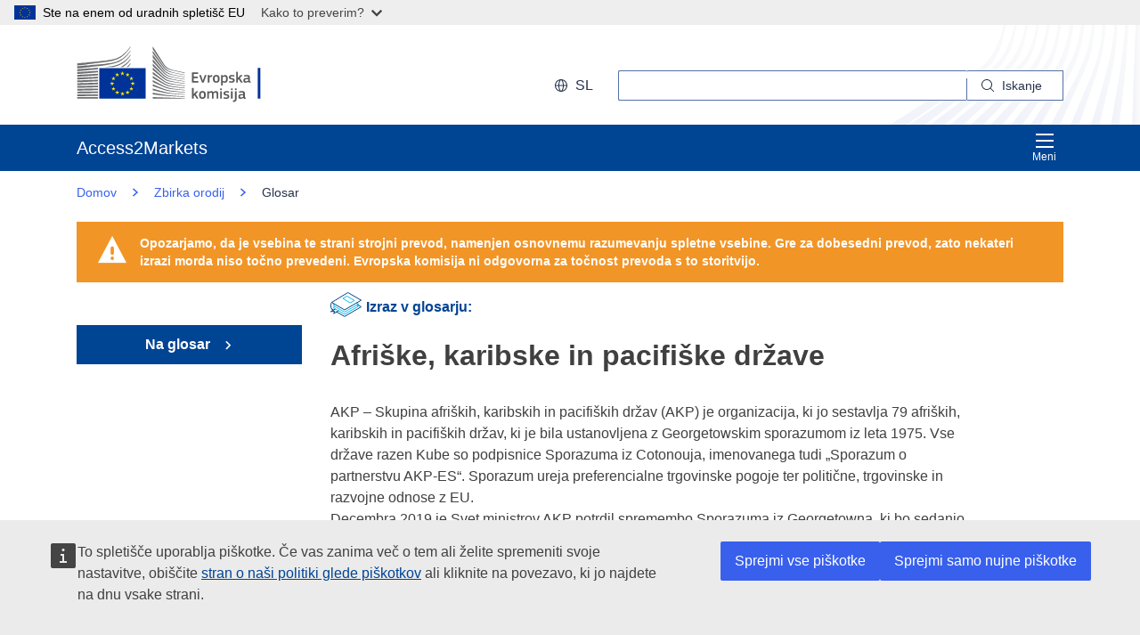

--- FILE ---
content_type: text/html;charset=UTF-8
request_url: https://trade.ec.europa.eu/access-to-markets/sl/glossary/afriske-karibske-pacifiske-drzave
body_size: 22143
content:













<!DOCTYPE html>
<html lang="sl">

<head>
	<meta charset="UTF-8"><!--  toDo lang Bulgaria -->
    <meta http-equiv="X-UA-Compatible" content="IE=edge">
    <meta name="viewport" content="width=device-width, initial-scale=1">
    <meta http-equiv="Content-Type" content="text/html; charset=utf-8"> <!--  toDo lang Bulgaria -->
    <meta name="theme-color" content="#034ea1">
    <meta name="msapplication-TileColor" content="#034ea1">

    
    
    <meta name="description" content="metadataDescription is empty">

    
    
    <meta name="keywords" content="keywords is empty">

    
    
    <title>Afriške, karibske in pacifiške države | Access2Markets </title>

	
	<link rel="apple-touch-icon" sizes="144x144" href="https://trade.ec.europa.eu/access-to-markets/resources/images/favicon/apple-touch-icon-144x144.png">
	<meta name="msapplication-square70x70logo" content="/access-to-markets/resources/images/favicon/mstile-70x70.png">
	<link rel="apple-touch-icon" sizes="120x120" href="https://trade.ec.europa.eu/access-to-markets/resources/images/favicon/apple-touch-icon-120x120.png">
	<meta name="msapplication-square150x150logo" content="/access-to-markets/resources/images/favicon/mstile-150x150.png">
	<link rel="apple-touch-icon" sizes="57x57" href="https://trade.ec.europa.eu/access-to-markets/resources/images/favicon/apple-touch-icon-57x57.png">
	<link rel="apple-touch-icon" sizes="152x152" href="https://trade.ec.europa.eu/access-to-markets/resources/images/favicon/apple-touch-icon-152x152.png">
	<meta name="msapplication-square310x310logo" content="/access-to-markets/resources/images/favicon/mstile-310x310.png">
	<meta name="msapplication-wide310x150logo" content="/access-to-markets/resources/images/favicon/mstile-310x150.png">
	<link rel="apple-touch-icon" sizes="114x114" href="https://trade.ec.europa.eu/access-to-markets/resources/images/favicon/apple-touch-icon-114x114.png">
	<meta name="msapplication-TileImage" content="/access-to-markets/resources/images/favicon/mstile-144x144.png">
	<link rel="apple-touch-icon" sizes="180x180" href="https://trade.ec.europa.eu/access-to-markets/resources/images/favicon/apple-touch-icon-180x180.png">
	<link rel="icon" type="image/png" sizes="32x32" href="https://trade.ec.europa.eu/access-to-markets/resources/images/favicon/favicon-32x32.png">
	<link rel="icon" type="image/png" sizes="192x192" href="https://trade.ec.europa.eu/access-to-markets/resources/images/favicon/android-chrome-192x192.png">
	<link rel="apple-touch-icon" sizes="60x60" href="https://trade.ec.europa.eu/access-to-markets/resources/images/favicon/apple-touch-icon-60x60.png">
	<link rel="icon" type="image/png" sizes="16x16" href="https://trade.ec.europa.eu/access-to-markets/resources/images/favicon/favicon-16x16.png">
	<link rel="icon" type="image/png" sizes="96x96" href="https://trade.ec.europa.eu/access-to-markets/resources/images/favicon/favicon-96x96.png">
	
	 
	
	
		
			<link href="https://trade.ec.europa.eu/access-to-markets/resources/css-min/portal.css?v=2026.1.1.4" rel="stylesheet"/>
			<script src="https://trade.ec.europa.eu/access-to-markets/resources/script-min/portal.js?v=2026.1.1.4"></script>
		
		
	

	
	<!--  <script defer src="https://ec.europa.eu/wel/cookie-consent/consent.js" type="text/javascript"></script> -->
	
	
	<script defer src="https://webtools.europa.eu/load.js?globan=1010" type="text/javascript"></script>
	<script type="application/json">
	{
		"utility":"piwik", 
		"siteID":"273", 
		"sitePath":["trade.ec.europa.eu"], 
		"is404":false, 
		"is403":false, 
		"instance":"ec.europa.eu", 
		"siteSection":"accesstomarkets"
	}
	</script>
	<script type="application/json">{
		"utility":"cck",
"url":"https://ec.europa.eu/info/cookies_{lang}"
	}</script>


</head>

<!-- 

This layout file provides the consistent look-n-feel across your application. 
If you want to change layout, define a corresponding layout file and attach to 
the definition using template attribute.

As you can see, we have a header,footer,menu & body. We are using tags-tiles 
tag library to provide the placeholder within layout file. Attributes specified 
using insertAttribute will be provided by corresponding definition(or 
the one extending it).

-->

<body class="language-en marketaccess" id="trd" data-ng-app="app"> <!--  toDo  -->

	<div class="ecl-u-d-none">
          Version: 2026.1.1.4 (2026-01-08 14:38)
          tmldb00204.cc.cec.eu.int
    </div>
	
	



<div>
  <header data-ecl-auto-init="SiteHeaderHarmonised" class="ecl-site-header-harmonised--group1 ecl-site-header-harmonised" data-ecl-has-menu="true">

	<div class="ecl-skip-link__wrapper" id="skip-link"> 
	  	<a href="#main-content" class="ecl-skip-link">Preskoči na glavno vsebino</a> <!--  toDo text-link -->
	</div>
    
    














<div class="ecl-site-header__background">
	<div class="ecl-site-header-harmonised__container ecl-container">
	
	    <div class="ecl-site-header-harmonised__top">
		      <a class="ecl-link ecl-link--standalone " 
		      	href="https://ec.europa.eu/info/index_sl" >
			      
			      <picture class="ecl-picture ecl-site-header__picture" >
			      	<source srcset="/access-to-markets/resources/images/logo/positive/logo-ec--sl.svg" media="(min-width: 996px)">
			      	<img class="ecl-site-header__logo-image" src="https://trade.ec.europa.eu/access-to-markets/resources/images/logo/logo-ec--mute.svg"  alt="">
			      </picture>
			      
			      <span class="ecl-u-sr-only">
		      		Evropska komisija
		      	  </span> 
			   </a>
	        <div class="ecl-site-header-harmonised__action" >
	  
	        
	     
			<div class="ecl-site-header__language">   
	             <a class="ecl-button-new ecl-button--ghost ecl-site-header__language-selector ecl-button--tertiary" href="https://trade.ec.europa.eu/access-to-markets/sl/home" 
	             data-ecl-language-selector role="button" aria-label="Change language, current language is English" aria-controls="language-list-overlay">
	              <span class="ecl-site-header__language-icon ">
	                <svg class="ecl-icon ecl-icon--s ecl-site-header__icon" focusable="false" aria-hidden="true">
	                <use xlink:href="/access-to-markets/resources/images/icons.a3ed8a97.svg#global"></use>
	                </svg>
	              </span>sl
	            </a>   
	                       
	            <div class="ecl-site-header__language-container" id="language-list-overlay" hidden data-ecl-language-list-overlay aria-labelledby="ecl-site-header__language-title" role="dialog" >
	              <div class="ecl-site-header__language-header">
	                <div class="ecl-site-header__language-title" id="ecl-site-header__language-title">Izberi jezik</div>
	                <button class="ecl-button ecl-button--ghost ecl-site-header__language-close" type="submit" data-ecl-language-list-close>
	                	<span class="ecl-button__container">
	                		<span class="ecl-u-sr-only" data-ecl-label="true">
	          					Zapri
	          				</span>
	                		<svg class="ecl-icon ecl-icon--m ecl-button__icon ecl-button__icon--after" focusable="false" aria-hidden="true" data-ecl-icon>
	                      		<use xlink:href="/access-to-markets/resources/images/icons.b6764719.svg#close"></use>
	                    	</svg>
	                    </span>
	                </button>
	              </div>
	              <div class="ecl-site-header__language-content">
	                <div class="ecl-site-header__language-category ecl-site-header__language-category--3-col" data-ecl-language-list-eu>
	                  <ul class="ecl-site-header__language-list" style="display:block">
	                  
	                  		
	        			
		                  	
		        				
		        				
		        					
		        				
		        			
	        				
	        				<li class="ecl-site-header__language-item">
	        					
	        					
								    
								    
						                <a href="https://trade.ec.europa.eu/access-to-markets/bg/glossary/drzhavite-ot-afrika-karibite-i-tikhookeanskiya-baseyn"
						                class="ecl-link ecl-link--standalone ecl-site-header__language-link"
						                lang="bg"
						                hreflang="bg"
						                rel="alternate">
						                	<span class="ecl-site-header__language-link-code">bg</span>
	       									<span class="ecl-site-header__language-link-label">български</span>
						                </a>
								    
								
	        				
	        				</li>
	                    		
	        			
		                  	
		        				
		        				
		        					
		        				
		        			
	        				
	        				<li class="ecl-site-header__language-item">
	        					
	        					
								    
								    
						                <a href="https://trade.ec.europa.eu/access-to-markets/es/glossary/paises-de-africa-el-caribe-y-el-pacifico"
						                class="ecl-link ecl-link--standalone ecl-site-header__language-link"
						                lang="es"
						                hreflang="es"
						                rel="alternate">
						                	<span class="ecl-site-header__language-link-code">es</span>
	       									<span class="ecl-site-header__language-link-label">español</span>
						                </a>
								    
								
	        				
	        				</li>
	                    		
	        			
		                  	
		        				
		        				
		        					
		        				
		        			
	        				
	        				<li class="ecl-site-header__language-item">
	        					
	        					
								    
								    
						                <a href="https://trade.ec.europa.eu/access-to-markets/cs/glossary/africke-karibske-tichomorske-zeme"
						                class="ecl-link ecl-link--standalone ecl-site-header__language-link"
						                lang="cs"
						                hreflang="cs"
						                rel="alternate">
						                	<span class="ecl-site-header__language-link-code">cs</span>
	       									<span class="ecl-site-header__language-link-label">čeština</span>
						                </a>
								    
								
	        				
	        				</li>
	                    		
	        			
		                  	
		        				
		        				
		        					
		        				
		        			
	        				
	        				<li class="ecl-site-header__language-item">
	        					
	        					
								    
								    
						                <a href="https://trade.ec.europa.eu/access-to-markets/da/glossary/landene-i-afrika-vestindien-og-stillehavet"
						                class="ecl-link ecl-link--standalone ecl-site-header__language-link"
						                lang="da"
						                hreflang="da"
						                rel="alternate">
						                	<span class="ecl-site-header__language-link-code">da</span>
	       									<span class="ecl-site-header__language-link-label">dansk</span>
						                </a>
								    
								
	        				
	        				</li>
	                    		
	        			
		                  	
		        				
		        				
		        					
		        				
		        			
	        				
	        				<li class="ecl-site-header__language-item">
	        					
	        					
								    
								    
						                <a href="https://trade.ec.europa.eu/access-to-markets/de/glossary/laender-afrikas-der-karibik-und-des-pazifischen-raums"
						                class="ecl-link ecl-link--standalone ecl-site-header__language-link"
						                lang="de"
						                hreflang="de"
						                rel="alternate">
						                	<span class="ecl-site-header__language-link-code">de</span>
	       									<span class="ecl-site-header__language-link-label">Deutsch</span>
						                </a>
								    
								
	        				
	        				</li>
	                    		
	        			
		                  	
		        				
		        				
		        					
		        				
		        			
	        				
	        				<li class="ecl-site-header__language-item">
	        					
	        					
								    
								    
						                <a href="https://trade.ec.europa.eu/access-to-markets/et/glossary/aafrika-kariibi-mere-ja-vaikse-ookeani-piirkonna-riigid"
						                class="ecl-link ecl-link--standalone ecl-site-header__language-link"
						                lang="et"
						                hreflang="et"
						                rel="alternate">
						                	<span class="ecl-site-header__language-link-code">et</span>
	       									<span class="ecl-site-header__language-link-label">eesti</span>
						                </a>
								    
								
	        				
	        				</li>
	                    		
	        			
		                  	
		        				
		        				
		        					
		        				
		        			
	        				
	        				<li class="ecl-site-header__language-item">
	        					
	        					
								    
								    
						                <a href="https://trade.ec.europa.eu/access-to-markets/el/glossary/omada-ton-kraton-tis-afrikis-tis-karaibikis-kai-toy-eirinikoy"
						                class="ecl-link ecl-link--standalone ecl-site-header__language-link"
						                lang="el"
						                hreflang="el"
						                rel="alternate">
						                	<span class="ecl-site-header__language-link-code">el</span>
	       									<span class="ecl-site-header__language-link-label">ελληνικά</span>
						                </a>
								    
								
	        				
	        				</li>
	                    		
	        			
		                  	
		        				
		        				
		        					
		        				
		        			
	        				
	        				<li class="ecl-site-header__language-item">
	        					
	        					
								    
								    
						                <a href="https://trade.ec.europa.eu/access-to-markets/en/glossary/african-caribbean-and-pacific-countries"
						                class="ecl-link ecl-link--standalone ecl-site-header__language-link"
						                lang="en"
						                hreflang="en"
						                rel="alternate">
						                	<span class="ecl-site-header__language-link-code">en</span>
	       									<span class="ecl-site-header__language-link-label">English</span>
						                </a>
								    
								
	        				
	        				</li>
	                    		
	        			
		                  	
		        				
		        				
		        					
		        				
		        			
	        				
	        				<li class="ecl-site-header__language-item">
	        					
	        					
								    
								    
						                <a href="https://trade.ec.europa.eu/access-to-markets/fr/glossary/pays-dafrique-des-caraibes-et-du-pacifique"
						                class="ecl-link ecl-link--standalone ecl-site-header__language-link"
						                lang="fr"
						                hreflang="fr"
						                rel="alternate">
						                	<span class="ecl-site-header__language-link-code">fr</span>
	       									<span class="ecl-site-header__language-link-label">français</span>
						                </a>
								    
								
	        				
	        				</li>
	                    		
	        			
		                  	
		        				
		        				
		        					
		        				
		        			
	        				
	        				<li class="ecl-site-header__language-item">
	        					
	        					
								    
								    
						                <a href="https://trade.ec.europa.eu/access-to-markets/ga/glossary/stait-san-afraic-i-muir-chairib-agus-san-aigean-ciuin"
						                class="ecl-link ecl-link--standalone ecl-site-header__language-link"
						                lang="ga"
						                hreflang="ga"
						                rel="alternate">
						                	<span class="ecl-site-header__language-link-code">ga</span>
	       									<span class="ecl-site-header__language-link-label">Gaeilge</span>
						                </a>
								    
								
	        				
	        				</li>
	                    		
	        			
		                  	
		        				
		        				
		        					
		        				
		        			
	        				
	        				<li class="ecl-site-header__language-item">
	        					
	        					
								    
								    
						                <a href="https://trade.ec.europa.eu/access-to-markets/hr/glossary/africke-karipske-i-pacificke-zemlje"
						                class="ecl-link ecl-link--standalone ecl-site-header__language-link"
						                lang="hr"
						                hreflang="hr"
						                rel="alternate">
						                	<span class="ecl-site-header__language-link-code">hr</span>
	       									<span class="ecl-site-header__language-link-label">hrvatski</span>
						                </a>
								    
								
	        				
	        				</li>
	                    		
	        			
		                  	
		        				
		        				
		        					
		        				
		        			
	        				
	        				<li class="ecl-site-header__language-item">
	        					
	        					
								    
								    
						                <a href="https://trade.ec.europa.eu/access-to-markets/it/glossary/paesi-dellafrica-dei-caraibi-e-del-pacifico"
						                class="ecl-link ecl-link--standalone ecl-site-header__language-link"
						                lang="it"
						                hreflang="it"
						                rel="alternate">
						                	<span class="ecl-site-header__language-link-code">it</span>
	       									<span class="ecl-site-header__language-link-label">italiano</span>
						                </a>
								    
								
	        				
	        				</li>
	                    		
	        			
		                  	
		        				
		        				
		        					
		        				
		        			
	        				
	        				<li class="ecl-site-header__language-item">
	        					
	        					
								    
								    
						                <a href="https://trade.ec.europa.eu/access-to-markets/lv/glossary/afrikas-karibu-juras-regiona-un-klusa-okeana-valstis"
						                class="ecl-link ecl-link--standalone ecl-site-header__language-link"
						                lang="lv"
						                hreflang="lv"
						                rel="alternate">
						                	<span class="ecl-site-header__language-link-code">lv</span>
	       									<span class="ecl-site-header__language-link-label">latviešu</span>
						                </a>
								    
								
	        				
	        				</li>
	                    		
	        			
		                  	
		        				
		        				
		        					
		        				
		        			
	        				
	        				<li class="ecl-site-header__language-item">
	        					
	        					
								    
								    
						                <a href="https://trade.ec.europa.eu/access-to-markets/lt/glossary/afrikos-karibu-ir-ramiojo-vandenyno-salys"
						                class="ecl-link ecl-link--standalone ecl-site-header__language-link"
						                lang="lt"
						                hreflang="lt"
						                rel="alternate">
						                	<span class="ecl-site-header__language-link-code">lt</span>
	       									<span class="ecl-site-header__language-link-label">lietuvių</span>
						                </a>
								    
								
	        				
	        				</li>
	                    		
	        			
		                  	
		        				
		        				
		        					
		        				
		        			
	        				
	        				<li class="ecl-site-header__language-item">
	        					
	        					
								    
								    
						                <a href="https://trade.ec.europa.eu/access-to-markets/hu/glossary/afrikai-karibi-es-csendes-oceani-orszagok"
						                class="ecl-link ecl-link--standalone ecl-site-header__language-link"
						                lang="hu"
						                hreflang="hu"
						                rel="alternate">
						                	<span class="ecl-site-header__language-link-code">hu</span>
	       									<span class="ecl-site-header__language-link-label">magyar</span>
						                </a>
								    
								
	        				
	        				</li>
	                    		
	        			
		                  	
		        				
		        				
		        					
		        				
		        			
	        				
	        				<li class="ecl-site-header__language-item">
	        					
	        					
								    
								    
						                <a href="https://trade.ec.europa.eu/access-to-markets/mt/glossary/il-pajjizi-afrikani-tal-karibew-u-tal-pacifiku"
						                class="ecl-link ecl-link--standalone ecl-site-header__language-link"
						                lang="mt"
						                hreflang="mt"
						                rel="alternate">
						                	<span class="ecl-site-header__language-link-code">mt</span>
	       									<span class="ecl-site-header__language-link-label">Malti</span>
						                </a>
								    
								
	        				
	        				</li>
	                    		
	        			
		                  	
		        				
		        				
		        					
		        				
		        			
	        				
	        				<li class="ecl-site-header__language-item">
	        					
	        					
								    
								    
						                <a href="https://trade.ec.europa.eu/access-to-markets/nl/glossary/afrika-caribisch-gebied-stille-oceaan"
						                class="ecl-link ecl-link--standalone ecl-site-header__language-link"
						                lang="nl"
						                hreflang="nl"
						                rel="alternate">
						                	<span class="ecl-site-header__language-link-code">nl</span>
	       									<span class="ecl-site-header__language-link-label">Nederlands</span>
						                </a>
								    
								
	        				
	        				</li>
	                    		
	        			
		                  	
		        				
		        				
		        					
		        				
		        			
	        				
	        				<li class="ecl-site-header__language-item">
	        					
	        					
								    
								    
						                <a href="https://trade.ec.europa.eu/access-to-markets/pl/glossary/panstwa-afryki-karaibow-i-pacyfiku"
						                class="ecl-link ecl-link--standalone ecl-site-header__language-link"
						                lang="pl"
						                hreflang="pl"
						                rel="alternate">
						                	<span class="ecl-site-header__language-link-code">pl</span>
	       									<span class="ecl-site-header__language-link-label">polski</span>
						                </a>
								    
								
	        				
	        				</li>
	                    		
	        			
		                  	
		        				
		        				
		        					
		        				
		        			
	        				
	        				<li class="ecl-site-header__language-item">
	        					
	        					
								    
								    
						                <a href="https://trade.ec.europa.eu/access-to-markets/pt/glossary/paises-de-africa-das-caraibas-e-do-pacifico"
						                class="ecl-link ecl-link--standalone ecl-site-header__language-link"
						                lang="pt"
						                hreflang="pt"
						                rel="alternate">
						                	<span class="ecl-site-header__language-link-code">pt</span>
	       									<span class="ecl-site-header__language-link-label">português</span>
						                </a>
								    
								
	        				
	        				</li>
	                    		
	        			
		                  	
		        				
		        				
		        					
		        				
		        			
	        				
	        				<li class="ecl-site-header__language-item">
	        					
	        					
								    
								    
						                <a href="https://trade.ec.europa.eu/access-to-markets/ro/glossary/tarile-din-africa-zona-caraibilor-si-pacific"
						                class="ecl-link ecl-link--standalone ecl-site-header__language-link"
						                lang="ro"
						                hreflang="ro"
						                rel="alternate">
						                	<span class="ecl-site-header__language-link-code">ro</span>
	       									<span class="ecl-site-header__language-link-label">română</span>
						                </a>
								    
								
	        				
	        				</li>
	                    		
	        			
		                  	
		        				
		        				
		        					
		        				
		        			
	        				
	        				<li class="ecl-site-header__language-item">
	        					
	        					
								    
								    
						                <a href="https://trade.ec.europa.eu/access-to-markets/sk/glossary/africke-karibske-tichomorske-krajiny"
						                class="ecl-link ecl-link--standalone ecl-site-header__language-link"
						                lang="sk"
						                hreflang="sk"
						                rel="alternate">
						                	<span class="ecl-site-header__language-link-code">sk</span>
	       									<span class="ecl-site-header__language-link-label">slovenčina</span>
						                </a>
								    
								
	        				
	        				</li>
	                    		
	        			
		                  	
		        				
		        				
		        					
		        				
		        			
	        				
	        				<li class="ecl-site-header__language-item">
	        					
	        					
								    
					                   <a href="https://trade.ec.europa.eu/access-to-markets/sl/glossary/afriske-karibske-pacifiske-drzave"
					                   class="ecl-link ecl-link--standalone ecl-site-header__language-link ecl-site-header__language-link--active"
					                  	lang="sl" hreflang="sl" >
					                  		<span class="ecl-site-header__language-link-code">sl</span>
	       									<span class="ecl-site-header__language-link-label">slovenščina</span>
						              </a>
								    
								    
								
	        				
	        				</li>
	                    		
	        			
		                  	
		        				
		        				
		        					
		        				
		        			
	        				
	        				<li class="ecl-site-header__language-item">
	        					
	        					
								    
								    
						                <a href="https://trade.ec.europa.eu/access-to-markets/fi/glossary/afrikan-karibian-ja-tyynenmeren-maat"
						                class="ecl-link ecl-link--standalone ecl-site-header__language-link"
						                lang="fi"
						                hreflang="fi"
						                rel="alternate">
						                	<span class="ecl-site-header__language-link-code">fi</span>
	       									<span class="ecl-site-header__language-link-label">suomi</span>
						                </a>
								    
								
	        				
	        				</li>
	                    		
	        			
		                  	
		        				
		        				
		        					
		        				
		        			
	        				
	        				<li class="ecl-site-header__language-item">
	        					
	        					
								    
								    
						                <a href="https://trade.ec.europa.eu/access-to-markets/sv/glossary/landerna-i-afrika-vastindien-och-stilla-havet"
						                class="ecl-link ecl-link--standalone ecl-site-header__language-link"
						                lang="sv"
						                hreflang="sv"
						                rel="alternate">
						                	<span class="ecl-site-header__language-link-code">sv</span>
	       									<span class="ecl-site-header__language-link-label">svenska</span>
						                </a>
								    
								
	        				
	        				</li>
	                    	               
	                  </ul>
	                </div>
	              </div>
	            </div>
			</div>
	                    
	             <div class="ecl-site-header-harmonised__search-container">
		        	<a class="ecl-button-new ecl-site-header-harmonised__search-toggle ecl-button--tertiary" href="https://trade.ec.europa.eu/access-to-markets/sl/home" data-ecl-search-toggle="true" aria-controls="search-form-id" aria-expanded="false">
		        		<svg focusable="false" aria-hidden="true" class="ecl-icon ecl-icon--s">
		                	<use xlink:href="/access-to-markets/resources/images/icons.a3ed8a97.svg#search"></use>
		              	</svg>
		              	Iskanje
		            </a>
		            <form id="search-form-top" data-ecl-search-form="true" class="ecl-site-header-harmonised__search ecl-search-form" role="search"
		            	action="https://ec.europa.eu/search" method="get" >
		              <div class="ecl-form-group">
		              	<label class="ecl-search-form__label ecl-form-label" for="QueryText">Iskanje</label>
		              	<input type="search" id="QueryText" class="ecl-search-form__text-input ecl-text-input" name="QueryText"/>
		              	<input id="query_source" type="hidden" name="query_source" value="TAMARKETS">
		              	<input id="swlang" type="hidden" name="swlang" value="sl">
		              	<input id="more_options_language" type="hidden" name="more_options_language" value="sl">
		              </div> 
		              <button aria-label="Search" type="submit" class="ecl-search-form__button ecl-button--ghost  ">
		              	<span class="ecl-button__container">
			              	<svg class="ecl-icon ecl-icon--xs ecl-button__icon" focusable="false" aria-hidden="true" data-ecl-icon="">
			              		<use xlink:href="/access-to-markets/resources/images/icons.a3ed8a97.svg#search"></use>
		              		</svg>
		              		<span class="ecl-button__label" data-ecl-label="true">Iskanje</span>
		                </span>
		              </button>
		            </form>
				</div>
	                    
	        </div>
	      </div>
	   </div>
</div>
    
    <nav data-ecl-auto-init="Menu" class="ecl-menu--group1 ecl-menu" aria-expanded="false" data-ecl-menu="true" aria-label="main menu">
      <div class="ecl-menu__overlay" data-ecl-menu-overlay="true"></div>
      <div class="ecl-container ecl-menu__container">
      	<a class="ecl-link--standalone ecl-menu__open" href="https://trade.ec.europa.eu/access-to-markets" data-ecl-menu-open="true">
      		<svg focusable="false" aria-hidden="true" class="ecl-icon ecl-icon--s">
            	<use xlink:href="/access-to-markets/resources/images/icons.865a18d2.svg#general--hamburger"></use>      
          	</svg>
			Meni
		</a>
        <div class="ecl-menu__site-name">
        	Access2Markets
        </div>
        
        <section class="ecl-menu__inner" data-ecl-menu-inner="true">
          <header class="ecl-menu__inner-header">
          	<button data-ecl-menu-close="true" type="submit" 
          		class="ecl-menu__close ecl-button ecl-button--tertiary">
          		<span class="ecl-menu__close-container ecl-button__container">
                	<svg class="ecl-icon ecl-icon--m ecl-button__icon ecl-button__icon--after" focusable="false" aria-hidden="true" data-ecl-icon>
	                     <use xlink:href="/access-to-markets/resources/images/icons.b6764719.svg#close"></use>
	                </svg>
                	<span class="ecl-button__label sr-only" data-ecl-label="true">
                		Zapri
                	</span>
                </span>
            </button>
            <div class="ecl-menu__title">Meni</div>
            <button data-ecl-menu-back="true" type="submit" class="ecl-menu__back ecl-button ecl-button--text">
            	<span class="ecl-button__container">
            		<svg focusable="false" aria-hidden="true" data-ecl-icon="true" class="ecl-button__icon ecl-button__icon--before ecl-icon ecl-icon--s ecl-icon--rotate-270">
                  		<use xlink:href="/access-to-markets/resources/images/icons.865a18d2.svg#ui--corner-arrow"></use> 
                	</svg>
                	<span class="ecl-button__label" data-ecl-label="true">Nazaj</span>
                </span>
            </button>
          </header>
          














<ul class="ecl-menu__list">	
	

	
	
		

		 
    	
    	
    	
    	
	    
		<li class="ecl-menu__item " data-ecl-menu-item="true" >	
			
				
				
					<a href="https://trade.ec.europa.eu/access-to-markets/sl/home" 
					class="ecl-menu__link "
					data-ecl-menu-link="true">
						Domov
					</a>
				
			
			
			
			
		</li>
	
	
	
		

		 
    		
    	 
    	
    	
    	
    	
	    
		<li class="ecl-menu__item " data-ecl-menu-item="true" data-ecl-has-children="true">	
			
				
					<a href="https://trade.ec.europa.eu/access-to-markets/sl/content/blago"  class="ecl-menu__link  "  data-ecl-menu-link="true">
						Izdelki 
						
						
						 <svg focusable="false" aria-hidden="true" class="ecl-menu__link-icon ecl-icon ecl-icon--xs ecl-icon--rotate-90">
		                 	<use xlink:href="/access-to-markets/resources/images/icons.a3ed8a97.svg#corner-arrow"></use>
		                 </svg> 
		                
					</a>
					
					
				
					
					
				
				
			
			
			
			 
			
				
				
				    
				<div class="ecl-menu__mega " data-ecl-menu-mega="true">
				
                	<ul class="ecl-menu__sublist ">
                		   
                			
                			
					    	
					    	
                		
                			<li class="ecl-menu__subitem   " data-ecl-menu-subitem="true">
                				<a href="https://trade.ec.europa.eu/access-to-markets/sl/content/zaceti-trgovati-z-blagom" 
								class="ecl-menu__sublink   ">
									Trgovanje z izdelki article
								</a>
                			</li>
                		   
                			
                			
					    	
					    	
                		
                			<li class="ecl-menu__subitem   " data-ecl-menu-subitem="true">
                				<a href="https://trade.ec.europa.eu/access-to-markets/sl/content/blago-glavni-pojmi" 
								class="ecl-menu__sublink   ">
									Izdelki – glavni pojmi 
								</a>
                			</li>
                		   
                			
                			
					    	
					    	
                		
                			<li class="ecl-menu__subitem   " data-ecl-menu-subitem="true">
                				<a href="https://trade.ec.europa.eu/access-to-markets/sl/statistics" 
								class="ecl-menu__sublink   ">
									Statistika (razen Združenega kraljestva)
								</a>
                			</li>
                		   
                			
                			
					    	
					    	
                		
                			<li class="ecl-menu__subitem   " data-ecl-menu-subitem="true">
                				<a href="https://trade.ec.europa.eu/access-to-markets/sl/statistics?includeUK=true" 
								class="ecl-menu__sublink   ">
									Statistika (vključno z Združenim kraljestvom)
								</a>
                			</li>
                		 
                	</ul>
                </div>
			
		</li>
	
	
	
		

		 
    		
    	 
    	
    	
    	
    	
	    
		<li class="ecl-menu__item " data-ecl-menu-item="true" data-ecl-has-children="true">	
			
				
					<a href="https://trade.ec.europa.eu/access-to-markets/sl/content/storitve"  class="ecl-menu__link  "  data-ecl-menu-link="true">
						Storitve 
						
						
						 <svg focusable="false" aria-hidden="true" class="ecl-menu__link-icon ecl-icon ecl-icon--xs ecl-icon--rotate-90">
		                 	<use xlink:href="/access-to-markets/resources/images/icons.a3ed8a97.svg#corner-arrow"></use>
		                 </svg> 
		                
					</a>
					
					
				
					
					
				
				
			
			
			
			 
			
				
				 
		    		
			    
				    
				<div class="ecl-menu__mega ecl-menu__item--col2" data-ecl-menu-mega="true">
				
                	<ul class="ecl-menu__sublist ">
                		   
                			
                			
					    	
					    	
                		
                			<li class="ecl-menu__subitem   " data-ecl-menu-subitem="true">
                				<a href="https://trade.ec.europa.eu/access-to-markets/sl/content/zaceti-trgovati-s-storitvami" 
								class="ecl-menu__sublink   ">
									Trgovanje s storitvami
								</a>
                			</li>
                		   
                			
                			
					    	
					    	
                		
                			<li class="ecl-menu__subitem   " data-ecl-menu-subitem="true">
                				<a href="https://trade.ec.europa.eu/access-to-markets/sl/content/storitve-glavni-pojmi" 
								class="ecl-menu__sublink   ">
									Storitve– glavni pojmi
								</a>
                			</li>
                		   
                			
                			
					    	
					    	
                		
                			<li class="ecl-menu__subitem   " data-ecl-menu-subitem="true">
                				<a href="https://trade.ec.europa.eu/access-to-markets/sl/content/digitalna-trgovina-0" 
								class="ecl-menu__sublink   ">
									Digitalna trgovina
								</a>
                			</li>
                		   
                			
                			
					    	
					    	
                		
                			<li class="ecl-menu__subitem   " data-ecl-menu-subitem="true">
                				<a href="https://trade.ec.europa.eu/access-to-markets/sl/content/storitve-statistika" 
								class="ecl-menu__sublink   ">
									Služby – Štatistika
								</a>
                			</li>
                		   
                			
                			
					    	
					    	
                		
                			<li class="ecl-menu__subitem   " data-ecl-menu-subitem="true">
                				<a href="https://trade.ec.europa.eu/access-to-markets/sl/content/priznavanje-kvalifikacij" 
								class="ecl-menu__sublink   ">
									Priznavanje kvalifikacij
								</a>
                			</li>
                		 
                	</ul>
                </div>
			
		</li>
	
	
	
		

		 
    		
    	 
    	
    	
    	
    	
	    
		<li class="ecl-menu__item " data-ecl-menu-item="true" data-ecl-has-children="true">	
			
				
					<a href="https://trade.ec.europa.eu/access-to-markets/sl/content/javna-narocila-1"  class="ecl-menu__link  "  data-ecl-menu-link="true">
						Javno naročanje 
						
						
						 <svg focusable="false" aria-hidden="true" class="ecl-menu__link-icon ecl-icon ecl-icon--xs ecl-icon--rotate-90">
		                 	<use xlink:href="/access-to-markets/resources/images/icons.a3ed8a97.svg#corner-arrow"></use>
		                 </svg> 
		                
					</a>
					
					
				
					
					
				
				
			
			
			
			 
			
				
				
				    
				<div class="ecl-menu__mega " data-ecl-menu-mega="true">
				
                	<ul class="ecl-menu__sublist ">
                		   
                			
                			
					    	
					    	
                		
                			<li class="ecl-menu__subitem   " data-ecl-menu-subitem="true">
                				<a href="https://trade.ec.europa.eu/access-to-markets/sl/content/javna-narocila-v-eu" 
								class="ecl-menu__sublink   ">
									Vladne pogodbe v EU
								</a>
                			</li>
                		   
                			
                			
					    	
					    	
                		
                			<li class="ecl-menu__subitem   " data-ecl-menu-subitem="true">
                				<a href="https://trade.ec.europa.eu/access-to-markets/sl/content/javna-narocila-zunaj-eu" 
								class="ecl-menu__sublink   ">
									Javna naročila zunaj EU
								</a>
                			</li>
                		   
                			
                			
					    	
					    	
                		
                			<li class="ecl-menu__subitem   " data-ecl-menu-subitem="true">
                				<a href="https://trade.ec.europa.eu/access-to-markets/en/home" 
								class="ecl-menu__sublink   ">
									My Trade Assistant for Procurement
								</a>
                			</li>
                		 
                	</ul>
                </div>
			
		</li>
	
	
	
		

		 
    		
    	 
    	
    	
    	
    	
	    
		<li class="ecl-menu__item " data-ecl-menu-item="true" data-ecl-has-children="true">	
			
				
					<a href="https://trade.ec.europa.eu/access-to-markets/sl/content/nalozbe"  class="ecl-menu__link  "  data-ecl-menu-link="true">
						Naložbe 
						
						
						 <svg focusable="false" aria-hidden="true" class="ecl-menu__link-icon ecl-icon ecl-icon--xs ecl-icon--rotate-90">
		                 	<use xlink:href="/access-to-markets/resources/images/icons.a3ed8a97.svg#corner-arrow"></use>
		                 </svg> 
		                
					</a>
					
					
				
					
					
				
				
			
			
			
			 
			
				
				
				    
				<div class="ecl-menu__mega " data-ecl-menu-mega="true">
				
                	<ul class="ecl-menu__sublist ">
                		   
                			
                			
					    	
					    	
                		
                			<li class="ecl-menu__subitem   " data-ecl-menu-subitem="true">
                				<a href="https://trade.ec.europa.eu/access-to-markets/sl/content/nalozbe-stebri" 
								class="ecl-menu__sublink   ">
									Naložbe – stebri
								</a>
                			</li>
                		   
                			
                			
					    	
					    	
                		
                			<li class="ecl-menu__subitem   " data-ecl-menu-subitem="true">
                				<a href="https://trade.ec.europa.eu/access-to-markets/sl/content/nalozbe-glavni-koncepti" 
								class="ecl-menu__sublink   ">
									Naložbe – glavni pojmi
								</a>
                			</li>
                		   
                			
                			
					    	
					    	
                		
                			<li class="ecl-menu__subitem   " data-ecl-menu-subitem="true">
                				<a href="https://trade.ec.europa.eu/access-to-markets/sl/content/nalozbeni-spori" 
								class="ecl-menu__sublink   ">
									Naložbeni spori
								</a>
                			</li>
                		 
                	</ul>
                </div>
			
		</li>
	
	
	
		

		 
    		
    	 
    	
    	
    	
    	
	    
		<li class="ecl-menu__item " data-ecl-menu-item="true" data-ecl-has-children="true">	
			
				
					<a href="https://trade.ec.europa.eu/access-to-markets/sl/content/trgi"  class="ecl-menu__link  "  data-ecl-menu-link="true">
						Trgi 
						
						
						 <svg focusable="false" aria-hidden="true" class="ecl-menu__link-icon ecl-icon ecl-icon--xs ecl-icon--rotate-90">
		                 	<use xlink:href="/access-to-markets/resources/images/icons.a3ed8a97.svg#corner-arrow"></use>
		                 </svg> 
		                
					</a>
					
					
				
					
					
				
				
			
			
			
			 
			
				
				
				    
				<div class="ecl-menu__mega " data-ecl-menu-mega="true">
				
                	<ul class="ecl-menu__sublist ">
                		   
                			
                			
					    	
					    	
                		
                			<li class="ecl-menu__subitem   " data-ecl-menu-subitem="true">
                				<a href="https://trade.ec.europa.eu/access-to-markets/sl/content/trg-eu" 
								class="ecl-menu__sublink   ">
									Trg EU
								</a>
                			</li>
                		   
                			
                			
					    	
					    	
                		
                			<li class="ecl-menu__subitem   " data-ecl-menu-subitem="true">
                				<a href="https://trade.ec.europa.eu/access-to-markets/sl/non-eu-markets" 
								class="ecl-menu__sublink   ">
									Trgi zunaj EU
								</a>
                			</li>
                		 
                	</ul>
                </div>
			
		</li>
	
	
	
		

		 
    		
    	 
    	
    	
    	
    	 
    			
    			
	    
	    
		<li class="ecl-menu__item ecl-menu__item--current" data-ecl-menu-item="true" data-ecl-has-children="true">	
			
				
					<a href="https://trade.ec.europa.eu/access-to-markets/sl/content/zbirka-orodij"  class="ecl-menu__link ecl-menu__link--current "  data-ecl-menu-link="true">
						Zbirka orodij 
						
						
						 <svg focusable="false" aria-hidden="true" class="ecl-menu__link-icon ecl-icon ecl-icon--xs ecl-icon--rotate-90">
		                 	<use xlink:href="/access-to-markets/resources/images/icons.a3ed8a97.svg#corner-arrow"></use>
		                 </svg> 
		                
					</a>
					
					
				
					
					
				
				
			
			
			
			 
			
				
				 
		    		
			    
				    
				<div class="ecl-menu__mega ecl-menu__item--col2" data-ecl-menu-mega="true">
				
                	<ul class="ecl-menu__sublist ">
                		   
                			
                			
					    	
					    	
                		
                			<li class="ecl-menu__subitem   " data-ecl-menu-subitem="true">
                				<a href="https://trade.ec.europa.eu/access-to-markets/sl/content/o-podjetju-access2markets" 
								class="ecl-menu__sublink   ">
									O spletišču Access2Markets
								</a>
                			</li>
                		   
                			
                			
					    	
					    	
                		
                			<li class="ecl-menu__subitem   " data-ecl-menu-subitem="true">
                				<a href="https://trade.ec.europa.eu/access-to-markets/sl/content/navodila" 
								class="ecl-menu__sublink   ">
									Vodniki
								</a>
                			</li>
                		   
                			
                			
					    	
					    	
                		
                			<li class="ecl-menu__subitem   " data-ecl-menu-subitem="true">
                				<a href="https://trade.ec.europa.eu/access-to-markets/sl/content/spletna-orodja-storitve-za-manjsa-podjetja" 
								class="ecl-menu__sublink   ">
									Pomoč za mala podjetja
								</a>
                			</li>
                		   
                			
                			
					    	
					    	 
					    		
					    		
						    
                		
                			<li class="ecl-menu__subitem ecl-menu__subitem--current  " data-ecl-menu-subitem="true">
                				<a href="https://trade.ec.europa.eu/access-to-markets/sl/glossary" 
								class="ecl-menu__sublink  ecl-menu__sublink--current ">
									Glosar
								</a>
                			</li>
                		   
                			
                			
					    	
					    	
                		
                			<li class="ecl-menu__subitem   " data-ecl-menu-subitem="true">
                				<a href="https://trade.ec.europa.eu/access-to-markets/sl/faqs" 
								class="ecl-menu__sublink   ">
									Pogosta vprašanja
								</a>
                			</li>
                		   
                			
                			
					    	
					    	
                		
                			<li class="ecl-menu__subitem   " data-ecl-menu-subitem="true">
                				<a href="https://trade.ec.europa.eu/access-to-markets/sl/stories" 
								class="ecl-menu__sublink   ">
									Izkušnje podjetij
								</a>
                			</li>
                		   
                			
                			
					    	
					    	
                		
                			<li class="ecl-menu__subitem   " data-ecl-menu-subitem="true">
                				<a href="https://trade.ec.europa.eu/access-to-markets/sl/event" 
								class="ecl-menu__sublink   ">
									Dogodki
								</a>
                			</li>
                		   
                			
                			
					    	
					    	
                		
                			<li class="ecl-menu__subitem   " data-ecl-menu-subitem="true">
                				<a href="https://trade.ec.europa.eu/access-to-markets/sl/content/enotna-vstopna-tocka-0" 
								class="ecl-menu__sublink   ">
									Single Entry Point
								</a>
                			</li>
                		   
                			
                			
					    	
					    	
                		
                			<li class="ecl-menu__subitem   " data-ecl-menu-subitem="true">
                				<a href="https://trade.ec.europa.eu/access-to-markets/sl/news" 
								class="ecl-menu__sublink   ">
									Novice
								</a>
                			</li>
                		   
                			
                			
					    	
					    	
                		
                			<li class="ecl-menu__subitem   " data-ecl-menu-subitem="true">
                				<a href="https://trade.ec.europa.eu/access-to-markets/sl/content/koristne-povezave" 
								class="ecl-menu__sublink   ">
									Uporabne povezave
								</a>
                			</li>
                		 
                	</ul>
                </div>
			
		</li>
	
	
	
		

		 
    	
    	
    	
    	
	    
		<li class="ecl-menu__item " data-ecl-menu-item="true" >	
			
				
				
					<a href="https://trade.ec.europa.eu/access-to-markets/sl/contact-form" 
					class="ecl-menu__link "
					data-ecl-menu-link="true">
						Kontakt
					</a>
				
			
			
			
			
		</li>
	
				
				
	<li class="ecl-menu__item trade-form-buttom" data-ecl-menu-item="true">
	    	
	    	 
	    <a  class="ecl-menu__link " data-ecl-menu-link="true" href='https://trade.ec.europa.eu/access-to-markets/sl/content/enotna-vstopna-tocka-0'>
	    	 Enotna vstopna točka za trgovinske ovire
	    </a>
	</li>
</ul>


    
        </section>
      </div>
	
    	    	
    	
    	
    </nav>
  </header>
  
</div>

		<main id="main-content" role="main">	
			
			
			







<div id="site-content" class="glossary-detail">
    <div class="deco"></div>
	













<div>
  <div class="ecl-page-header-harmonised">
    <div class="ecl-container">
      <nav data-ecl-auto-init="BreadcrumbHarmonised" class="ecl-page-header-harmonised__breadcrumb ecl-breadcrumb-harmonised" aria-label="You are here:" data-ecl-breadcrumb-harmonised="true" aria-label='Breadcrumb'>
        	<ol class="ecl-breadcrumb-harmonised__container">
        		<li class="ecl-breadcrumb-harmonised__segment" data-ecl-breadcrumb-harmonised-item="static" aria-hidden="false" >
	          		<a href="https://trade.ec.europa.eu/access-to-markets/sl/home" class="ecl-breadcrumb-harmonised__link ecl-link ecl-link--standalone">
						Domov
	          		</a>
	          		<svg focusable="false" aria-hidden="true" role="presentation" class="ecl-breadcrumb-harmonised__icon ecl-icon ecl-icon--2xs ecl-icon--rotate-90">
			  			<use xlink:href="/access-to-markets/resources/images/icons.865a18d2.svg#ui--corner-arrow"></use>  
	            	</svg>
	            </li>
        		






	
          	
    	
		
	
          	
    	
		
	
          	
    	
		
	
          	
    	
		
	
          	
    	
		
	
          	
    	
		
	
          	
    	 
			
			
			    
			    
			    
			    	
			        <li class="ecl-breadcrumb-harmonised__segment" 
						aria-hidden="false"
						data-ecl-breadcrumb-harmonised-item="static" >
						<a href="https://trade.ec.europa.eu/access-to-markets/sl/content/zbirka-orodij" 
						class="ecl-breadcrumb-harmonised__link ecl-link ecl-link--standalone">
							<span class="submenutext">Zbirka orodij</span>
						</a>
						<svg focusable="false" aria-hidden="true" role="presentation" class="ecl-breadcrumb-harmonised__icon ecl-icon ecl-icon--2xs ecl-icon--rotate-90">
					  		<use xlink:href="/access-to-markets/resources/images/icons.865a18d2.svg#ui--corner-arrow"></use>  
			            </svg>
					</li>
			    
			

			
			 
				






	
          	
    	
		
	
          	
    	
		
	
          	
    	
		
	
          	
    	 
			
			
			    
			    	
			        <li class="ecl-breadcrumb-harmonised__segment ecl-breadcrumb-harmonised__current-page" 
			          	aria-current="page" 
			          	data-ecl-breadcrumb-harmonised-item="static" 
			          	aria-hidden="false" >
							<span class="submenutext">Glosar</span>
					</li>
			    
			    
			    
			

			
			
		
		
	
          	
    	
		
	
          	
    	
		
	
          	
    	
		
	
          	
    	
		
	
          	
    	
		
	
          	
    	
		
	

			
		
		
	
          	
    	
		
	

        	</ol>
      </nav>
      
    </div>
  </div>
</div>





    <div class="ecl-container">
        <div class="ecl-row">
            <div class="ecl-col ecl-u-mb-s ceiling">

                

				
					<div role="alert" class="automatictranslation">
						<span class="ecl-icon ecl-icon--language ecl-lang-select-sites__icon"></span>
                        <div>
                            Opozarjamo, da je vsebina te strani strojni prevod, namenjen osnovnemu razumevanju spletne vsebine. Gre za dobesedni prevod, zato nekateri izrazi morda niso točno	prevedeni. Evropska komisija ni odgovorna za točnost prevoda s to storitvijo.
                        </div>
					</div>
				

				<div class="ecl-row ecl-u-pt-xl">
				
					<div class="ecl-col-md-3 mt-1">
						
						<div class="sticky">	
							<a href="https://trade.ec.europa.eu/access-to-markets/sl/glossary" class="width100 textcenter ecl-button ecl-button--primary ecl-button--caret-right">
								Na glosar 
							</a>
						</div>
					</div>
					
					<div class="ecl-col-md-9 content">
							<article role="article">
							<div class="section-title-top mb-1 mt-minus-one glossary-icon">Izraz v glosarju:</div>
							<h1 class="ecl-page-header-harmonised__titlemt-0">Afriške, karibske in pacifiške države </h1>
							
							<!-- if there is an image then: -->
							
							<!-- end if -->
							
							<div class=" articlecontent">
								<div class="articlehighlight"></div>
								<p>AKP – Skupina afriških, karibskih in pacifiških držav (AKP) je organizacija, ki jo sestavlja 79 afriških, karibskih in pacifiških držav, ki je bila ustanovljena z Georgetowskim sporazumom iz leta 1975. Vse države razen Kube so podpisnice Sporazuma iz Cotonouja, imenovanega tudi „Sporazum o partnerstvu AKP-ES“. Sporazum ureja preferencialne trgovinske pogoje ter politične, trgovinske in razvojne odnose z EU.<br> Decembra 2019 je Svet ministrov AKP potrdil spremembo Sporazuma iz Georgetowna, ki bo sedanjo skupino držav AKP preoblikovala v Organizacijo afriških, karibskih pacifiških držav (OACPS).</p> 
<p>Povezane vsebine&nbsp;</p> 
<p><a href="https://trade.ec.europa.eu/access-to-markets/sl/content/importing-eu-under-epa" hreflang="en">Uvoz v EU na podlagi sporazuma o gospodarskem partnerstvu</a></p> 
<p><a href="https://trade.ec.europa.eu/access-to-markets/sl/content/epa-central-africa" hreflang="en">EPA – Srednja Afrika</a></p> 
<p><a href="https://trade.ec.europa.eu/access-to-markets/sl/content/epa-eastern-and-southern-africa" hreflang="en">SGP – vzhodna in južna Afrika</a></p> 
<p><a href="https://trade.ec.europa.eu/access-to-markets/sl/content/epa-east-african-community" hreflang="en">EPA – Vzhodnoafriška skupnost</a></p> 
<p><a href="https://trade.ec.europa.eu/access-to-markets/sl/content/epa-sadc-southern-african-development-community" hreflang="en">SADC: Južnoafriška razvojna skupnost</a></p> 
<p><a href="https://trade.ec.europa.eu/access-to-markets/sl/content/epa-west-africa" hreflang="en">SGP – Zahodna Afrika</a></p> 
<p><a href="https://trade.ec.europa.eu/access-to-markets/sl/content/epa-caribbean-cariforum" hreflang="en">EPA – Karibi (CARIFORUM)</a></p> <!-- d: Wed Apr 22 15:16:50 CEST 2020 -->
							</div>
						</article>
					</div>
					
					









<!-- section-related-content -->
				</div>
			</div>
		</div>	
	</div>
</div>

			
			<div class="ecl-u-clearfix"></div>

		
			








<div class="ecl-u-clearfix"></div>
<section class="section-last-updates ecl-u-mt-m">
	<div class="ecl-container">
		<div class="ecl-row">
		 	<div class="ecl-col-12">
	        	<h2 class="ecl-heading--h3 yellowline max-w-100">Hitre povezave</h2>
	        </div>
	        <div class="ecl-col-12">
	        	<ol class="ecl-listing ecl-listing--four-columns trd-list-a">
	                	
	                        <li class="ecl-list-item ">
	                            <a  class="ecl-link ecl-link--default" href="https://trade.ec.europa.eu/access-to-markets/sl/news">Novice</a>
	                        </li>
	                	
	                        <li class="ecl-list-item ">
	                            <a  class="ecl-link ecl-link--default" href="https://trade.ec.europa.eu/access-to-markets/sl/content/useful-links">Uporabne povezave</a>
	                        </li>
	                	
	        	</ol>
	        </div> 
		</div>  
	</div>
</section>

			








<div class="ecl-u-clearfix"></div>

<section class=" ecl-u-mt-m section-last-faq ecl-u-mb-xl">
	<div class="ecl-container">
		<div class="ecl-row">
			<div class="ecl-col-12">
    			<h2 class="ecl-heading--h3 yellowline max-w-100">Pogosto zastavljena vprašanja</h2>
    		</div>
    		<div class="ecl-col-12">
    			<ol class="ecl-listing ecl-listing--three-columns trd-list-a">
                            
                                <li class="ecl-list-item ">
                                    <a  class="ecl-link ecl-link--default" href="https://trade.ec.europa.eu/access-to-markets/sl/faqs/ce-se-tarifa-nanasa-na-maso-ali-je-teza-ali-neto-teza">Če se tarifa nanaša na maso, ali je teža ali neto teža?</a>
                                </li>
                            
                                <li class="ecl-list-item ">
                                    <a  class="ecl-link ecl-link--default" href="https://trade.ec.europa.eu/access-to-markets/sl/faqs/kako-lahko-najdem-uvozno-dajatev-ki-se-uporablja-za-moj-izdelek">Kako lahko najdem uvozno dajatev, ki se uporablja za moj izdelek?</a>
                                </li>
                            
                                <li class="ecl-list-item ">
                                    <a  class="ecl-link ecl-link--default" href="https://trade.ec.europa.eu/access-to-markets/sl/faqs/ce-zelim-prodati-svoj-izdelek-v-vec-drzavah-eu-ali-obstajajo-uvozne-dajatve-za-placilo-vsakic-ko">Če želim prodati svoj izdelek v več državah EU, ali obstajajo uvozne dajatve za plačilo vsakič, ko moj izdelek vstopi v drugo državo?</a>
                                </li>
                            
                                <li class="ecl-list-item ">
                                    <a  class="ecl-link ecl-link--default" href="https://trade.ec.europa.eu/access-to-markets/sl/faqs/ali-lahko-dobim-seznam-proizvodov-za-katere-velja-0-uvozna-dajatev">Ali lahko dobim seznam proizvodov, za katere velja 0% uvozna dajatev? </a>
                                </li>
                            
                                <li class="ecl-list-item ">
                                    <a  class="ecl-link ecl-link--default" href="https://trade.ec.europa.eu/access-to-markets/sl/faqs/ali-se-trosarine-uporabljajo-na-ravni-eu-ali-na-nacionalni-ravni">Ali se trošarine uporabljajo na ravni EU ali na nacionalni ravni?</a>
                                </li>
                            
                                <li class="ecl-list-item ">
                                    <a  class="ecl-link ecl-link--default" href="https://trade.ec.europa.eu/access-to-markets/sl/faqs/kako-se-ddv-zaracunava-v-eu">Kako se DDV zaračunava v EU? </a>
                                </li>
                            
                                <li class="ecl-list-item ">
                                    <a  class="ecl-link ecl-link--default" href="https://trade.ec.europa.eu/access-to-markets/sl/faqs/kako-lahko-dobim-dovoljenje-za-izvoz-rib-v-eu">Kako lahko dobim dovoljenje za izvoz rib v EU?</a>
                                </li>
                            
                                <li class="ecl-list-item ">
                                    <a  class="ecl-link ecl-link--default" href="https://trade.ec.europa.eu/access-to-markets/sl/faqs/ali-morajo-zivila-ki-se-izvazajo-v-eu-prihajati-iz-obrata-odobrenega-v-eu">Ali morajo živila, ki se izvažajo v EU, prihajati iz obrata, odobrenega v EU?</a>
                                </li>
                            
                                <li class="ecl-list-item ">
                                    <a  class="ecl-link ecl-link--default" href="https://trade.ec.europa.eu/access-to-markets/sl/faqs/ali-moram-placati-za-uporabo-mojega-trgovinskega-pomocnika-za-storitve-nalozbe">Ali moram plačati za uporabo mojega trgovinskega pomočnika za storitve in naložbe?</a>
                                </li>
                            
                                <li class="ecl-list-item ">
                                    <a  class="ecl-link ecl-link--default" href="https://trade.ec.europa.eu/access-to-markets/sl/faqs/v-katerih-jezikih-je-na-voljo-moj-trgovinski-pomocnik-za-storitve-nalozbe">V katerih jezikih je na voljo moj trgovinski pomočnik za storitve in naložbe?</a>
                                </li>
                            
    			</ol>
    		</div>
    	</div>       
	</div>
 </section>


		</main>

		
	<div id="footer" class="ecl-footer">
		






<button  id="srcoll-to-top" class="ecl-button ecl-button--primary" title="Go to top">
	<span class="top-icon">
		<svg aria-hidden="true" width="13" height="13" xmlns="http://www.w3.org/2000/svg" viewBox="0 0 24 24" ><path d="M10.444 6.135a2.224 2.224 0 013.112 0l8.8 8.666a2.144 2.144 0 010 3.064 2.224 2.224 0 01-3.112 0l-7.24-7.13-7.248 7.13a2.224 2.224 0 01-3.112 0 2.144 2.144 0 010-3.064l8.8-8.666z"></path></svg>
	</span>Na vrh
</button>

<script>
			svg4everybody({ polyfill: true });
			ECL.autoInit({
		        MESSAGE: {
		          // you can set your own custom default parameters here
		        },
		   });
</script> 

<section class="feedback-box ecl-u-mt-xl">
	<div class="ecl-container">
		<div class="ecl-row feedback" data-ng-controller="feedbackController" >
			
			<div class="ecl-col-12">
				<div data-ng-show="submitted == false" >
					<div data-ng-show="answeredFlag == false">
						<h2 class="feedback-label ecl-u-mt-xs ecl-u-type-paragraph-m">Ali je ta stran koristna?</h2>
						<div  class="btn-group">
							<span class="feedback-link ecl-button ecl-button--primary" data-ng-click="answered('yes')">Da</span>
							<span class="feedback-link ecl-button ecl-button--primary" data-ng-click="answered('no')">Ne</span>
						</div>	
					</div>
				</div>
			</div>
			
			<div class="ecl-col-12" data-ng-cloak>
				<div data-ng-show="submitted == false" >

					<div data-ng-show="answeredFlag == true && moreinfo==false;">
						<p class="mb-0 ecl-u-mt-xs">
							<span class="ecl-icon ecl-icon--warning"></span>
							Zahvaljujemo se vam za vaše mnenje.
							<a class="ecl-link ecl-link--standalone ecl-footer__link" data-ng-click0="moreinfo=true;" href="https://trade.ec.europa.eu/access-to-markets/sl/contact-form">
								Imate dodatne pripombe?
							</a>
						</p>
					</div>
					
				</div>
				<div data-ng-show="submitted == true">
					Zahvaljujemo se vam za dodatne povratne informacije.
				</div>
			</div>
   		</div>
   	</div>
</section>

<div class="ecl-u-clearfix"></div>

<section class="ecl-footer__site-identity">
	<h2 class="visually-hidden">Zemljevid spletišča</h2>
 		<div class="sitemapmenu">
	    	<div class="ecl-container">
	    		<div id="a2m-footer" role="navigation" aria-label="Site map">

				







<div class="sumenusidebar linearrowbottom   linknounderline">
	<nav class="ecl-navigation-inpage" aria-label="Sitemap navigation">
		<!--  <div class="ecl-navigation-inpage__title">Page content</div> -->
		<div class="ecl-navigation-inpage__body">
			






<ol class="ecl-navigation-inpage__list">
	
		
		
		
    	
    	
    	
		<li class="">
			<span class="link-container">
			<a href="https://trade.ec.europa.eu/access-to-markets/sl/home" class="  ecl-navigation-menu__link">
				<span class="submenutext">Domov</span>
				<span class="menuarrow"></span>
			</a>
			<span class="-collapse-menuarrow"></span>
			</span>
			
			
			
		</li>
	
		
		
		
    	
    	 
    		
    	
    	
		<li class="">
			<span class="link-container">
			<a href="https://trade.ec.europa.eu/access-to-markets/sl/content/blago" class=" haschildren ecl-navigation-menu__link">
				<span class="submenutext">Izdelki</span>
				<span class="haschildrenmenuarrow"></span>
			</a>
			<span class="haschildren-collapse-menuarrow"></span>
			</span>
			
			 
				






<ol class="ecl-navigation-inpage__list">
	
		
		
		
    	
    	 
    		
    	
    	
		<li class="">
			<span class="link-container">
			<a href="https://trade.ec.europa.eu/access-to-markets/sl/content/zaceti-trgovati-z-blagom" class=" haschildren ecl-navigation-menu__link">
				<span class="submenutext">Trgovanje z izdelki article</span>
				<span class="haschildrenmenuarrow"></span>
			</a>
			<span class="haschildren-collapse-menuarrow"></span>
			</span>
			
			 
				






<ol class="ecl-navigation-inpage__list">
	
		
		
		
    	
    	
    	
		<li class="">
			<span class="link-container">
			<a href="https://trade.ec.europa.eu/access-to-markets/sl/content/prirocnik-za-izvoz-blaga" class="  ecl-navigation-menu__link">
				<span class="submenutext">Smernice za izvoz izdelkov</span>
				<span class="menuarrow"></span>
			</a>
			<span class="-collapse-menuarrow"></span>
			</span>
			
			
			
		</li>
	
		
		
		
    	
    	
    	
		<li class="">
			<span class="link-container">
			<a href="https://trade.ec.europa.eu/access-to-markets/sl/content/navodila-za-uvoz-blaga" class="  ecl-navigation-menu__link">
				<span class="submenutext">Smernice za uvoz izdelkov</span>
				<span class="menuarrow"></span>
			</a>
			<span class="-collapse-menuarrow"></span>
			</span>
			
			
			
		</li>
	
</ol>


			
			
		</li>
	
		
		
		
    	
    	 
    		
    	
    	
		<li class="">
			<span class="link-container">
			<a href="https://trade.ec.europa.eu/access-to-markets/sl/content/blago-glavni-pojmi" class=" haschildren ecl-navigation-menu__link">
				<span class="submenutext">Izdelki – glavni pojmi </span>
				<span class="haschildrenmenuarrow"></span>
			</a>
			<span class="haschildren-collapse-menuarrow"></span>
			</span>
			
			 
				






<ol class="ecl-navigation-inpage__list">
	
		
		
		
    	
    	 
    		
    	
    	
		<li class="">
			<span class="link-container">
			<a href="https://trade.ec.europa.eu/access-to-markets/sl/content/trgovinski-sporazumi-trgovinske-ureditve-eu" class=" haschildren ecl-navigation-menu__link">
				<span class="submenutext">Trgovinski sporazumi in režimi</span>
				<span class="haschildrenmenuarrow"></span>
			</a>
			<span class="haschildren-collapse-menuarrow"></span>
			</span>
			
			 
				






<ol class="ecl-navigation-inpage__list">
	
		
		
		
    	
    	 
    		
    	
    	
		<li class="">
			<span class="link-container">
			<a href="https://trade.ec.europa.eu/access-to-markets/sl/content/trgovinski-sporazumi-0" class=" haschildren ecl-navigation-menu__link">
				<span class="submenutext">Trgovinski sporazumi</span>
				<span class="haschildrenmenuarrow"></span>
			</a>
			<span class="haschildren-collapse-menuarrow"></span>
			</span>
			
			 
				






<ol class="ecl-navigation-inpage__list">
	
		
		
		
    	
    	
    	
		<li class="">
			<span class="link-container">
			<a href="https://trade.ec.europa.eu/access-to-markets/sl/content/kako-prebrati-trgovinski-sporazum" class="  ecl-navigation-menu__link">
				<span class="submenutext">Praktična uporaba trgovinskega sporazuma</span>
				<span class="menuarrow"></span>
			</a>
			<span class="-collapse-menuarrow"></span>
			</span>
			
			
			
		</li>
	
</ol>


			
			
		</li>
	
		
		
		
    	
    	
    	
		<li class="">
			<span class="link-container">
			<a href="https://trade.ec.europa.eu/access-to-markets/sl/content/enotni-trg-eu" class="  ecl-navigation-menu__link">
				<span class="submenutext">Enotni trg EU</span>
				<span class="menuarrow"></span>
			</a>
			<span class="-collapse-menuarrow"></span>
			</span>
			
			
			
		</li>
	
		
		
		
    	
    	 
    		
    	
    	
		<li class="">
			<span class="link-container">
			<a href="https://trade.ec.europa.eu/access-to-markets/sl/content/trgovinski-rezimi-0" class=" haschildren ecl-navigation-menu__link">
				<span class="submenutext">Trgovinski režimi</span>
				<span class="haschildrenmenuarrow"></span>
			</a>
			<span class="haschildren-collapse-menuarrow"></span>
			</span>
			
			 
				






<ol class="ecl-navigation-inpage__list">
	
		
		
		
    	
    	
    	
		<li class="">
			<span class="link-container">
			<a href="https://trade.ec.europa.eu/access-to-markets/sl/content/enostranski-trgovinski-dogovori" class="  ecl-navigation-menu__link">
				<span class="submenutext">Enostranski trgovinski režimi</span>
				<span class="menuarrow"></span>
			</a>
			<span class="-collapse-menuarrow"></span>
			</span>
			
			
			
		</li>
	
		
		
		
    	
    	
    	
		<li class="">
			<span class="link-container">
			<a href="https://trade.ec.europa.eu/access-to-markets/sl/content/carinske-unije" class="  ecl-navigation-menu__link">
				<span class="submenutext">Carinska unija</span>
				<span class="menuarrow"></span>
			</a>
			<span class="-collapse-menuarrow"></span>
			</span>
			
			
			
		</li>
	
</ol>


			
			
		</li>
	
</ol>


			
			
		</li>
	
		
		
		
    	
    	 
    		
    	
    	
		<li class="">
			<span class="link-container">
			<a href="https://trade.ec.europa.eu/access-to-markets/sl/content/razvrstitev-izdelka" class=" haschildren ecl-navigation-menu__link">
				<span class="submenutext">Klasifikacija izdelkov</span>
				<span class="haschildrenmenuarrow"></span>
			</a>
			<span class="haschildren-collapse-menuarrow"></span>
			</span>
			
			 
				






<ol class="ecl-navigation-inpage__list">
	
		
		
		
    	
    	
    	
		<li class="">
			<span class="link-container">
			<a href="https://trade.ec.europa.eu/access-to-markets/sl/content/harmonizirani-sistem-0" class="  ecl-navigation-menu__link">
				<span class="submenutext">Harmonizirani sistem</span>
				<span class="menuarrow"></span>
			</a>
			<span class="-collapse-menuarrow"></span>
			</span>
			
			
			
		</li>
	
		
		
		
    	
    	
    	
		<li class="">
			<span class="link-container">
			<a href="https://trade.ec.europa.eu/access-to-markets/sl/content/kombinirana-nomenklatura-0" class="  ecl-navigation-menu__link">
				<span class="submenutext">Kombinirana nomenklatura</span>
				<span class="menuarrow"></span>
			</a>
			<span class="-collapse-menuarrow"></span>
			</span>
			
			
			
		</li>
	
		
		
		
    	
    	 
    		
    	
    	
		<li class="">
			<span class="link-container">
			<a href="https://trade.ec.europa.eu/access-to-markets/sl/content/vodila-za-razvrscanje-kljucnih-izdelkov" class=" haschildren ecl-navigation-menu__link">
				<span class="submenutext">Smernice za klasifikacijo ključnih izdelkov</span>
				<span class="haschildrenmenuarrow"></span>
			</a>
			<span class="haschildren-collapse-menuarrow"></span>
			</span>
			
			 
				






<ol class="ecl-navigation-inpage__list">
	
		
		
		
    	
    	
    	
		<li class="">
			<span class="link-container">
			<a href="https://trade.ec.europa.eu/access-to-markets/sl/content/razvrscanje-racunalnikov-programske-opreme" class="  ecl-navigation-menu__link">
				<span class="submenutext">Računalniki in programska oprema</span>
				<span class="menuarrow"></span>
			</a>
			<span class="-collapse-menuarrow"></span>
			</span>
			
			
			
		</li>
	
		
		
		
    	
    	
    	
		<li class="">
			<span class="link-container">
			<a href="https://trade.ec.europa.eu/access-to-markets/sl/content/razvrscanje-uzitnega-sadja-orehov" class="  ecl-navigation-menu__link">
				<span class="submenutext">Užitno sadje in oreški</span>
				<span class="menuarrow"></span>
			</a>
			<span class="-collapse-menuarrow"></span>
			</span>
			
			
			
		</li>
	
		
		
		
    	
    	
    	
		<li class="">
			<span class="link-container">
			<a href="https://trade.ec.europa.eu/access-to-markets/sl/content/uvrscanje-uzitnih-rastlinskih-sort" class="  ecl-navigation-menu__link">
				<span class="submenutext">Užitne vrtnine in korenine</span>
				<span class="menuarrow"></span>
			</a>
			<span class="-collapse-menuarrow"></span>
			</span>
			
			
			
		</li>
	
		
		
		
    	
    	
    	
		<li class="">
			<span class="link-container">
			<a href="https://trade.ec.europa.eu/access-to-markets/sl/content/razvrscati-obutev" class="  ecl-navigation-menu__link">
				<span class="submenutext">Obutev</span>
				<span class="menuarrow"></span>
			</a>
			<span class="-collapse-menuarrow"></span>
			</span>
			
			
			
		</li>
	
		
		
		
    	
    	
    	
		<li class="">
			<span class="link-container">
			<a href="https://trade.ec.europa.eu/access-to-markets/sl/content/razvrscati-zdravila-rastlinskega-izvora" class="  ecl-navigation-menu__link">
				<span class="submenutext">Zdravila rastlinskega izvora</span>
				<span class="menuarrow"></span>
			</a>
			<span class="-collapse-menuarrow"></span>
			</span>
			
			
			
		</li>
	
		
		
		
    	
    	
    	
		<li class="">
			<span class="link-container">
			<a href="https://trade.ec.europa.eu/access-to-markets/sl/content/razvrscanje-usnja" class="  ecl-navigation-menu__link">
				<span class="submenutext">Izdelki iz usnja</span>
				<span class="menuarrow"></span>
			</a>
			<span class="-collapse-menuarrow"></span>
			</span>
			
			
			
		</li>
	
		
		
		
    	
    	
    	
		<li class="">
			<span class="link-container">
			<a href="https://trade.ec.europa.eu/access-to-markets/sl/content/razvrscanje-plastike" class="  ecl-navigation-menu__link">
				<span class="submenutext">Plastika</span>
				<span class="menuarrow"></span>
			</a>
			<span class="-collapse-menuarrow"></span>
			</span>
			
			
			
		</li>
	
		
		
		
    	
    	
    	
		<li class="">
			<span class="link-container">
			<a href="https://trade.ec.europa.eu/access-to-markets/sl/content/razvrstitev-riza" class="  ecl-navigation-menu__link">
				<span class="submenutext">Riž</span>
				<span class="menuarrow"></span>
			</a>
			<span class="-collapse-menuarrow"></span>
			</span>
			
			
			
		</li>
	
		
		
		
    	
    	
    	
		<li class="">
			<span class="link-container">
			<a href="https://trade.ec.europa.eu/access-to-markets/sl/content/razvrscanje-tekstila" class="  ecl-navigation-menu__link">
				<span class="submenutext">Tekstil</span>
				<span class="menuarrow"></span>
			</a>
			<span class="-collapse-menuarrow"></span>
			</span>
			
			
			
		</li>
	
		
		
		
    	
    	
    	
		<li class="">
			<span class="link-container">
			<a href="https://trade.ec.europa.eu/access-to-markets/sl/content/razvrscanje-lesa" class="  ecl-navigation-menu__link">
				<span class="submenutext">Izdelki iz plastike</span>
				<span class="menuarrow"></span>
			</a>
			<span class="-collapse-menuarrow"></span>
			</span>
			
			
			
		</li>
	
</ol>


			
			
		</li>
	
</ol>


			
			
		</li>
	
		
		
		
    	
    	 
    		
    	
    	
		<li class="">
			<span class="link-container">
			<a href="https://trade.ec.europa.eu/access-to-markets/sl/content/tarife-0" class=" haschildren ecl-navigation-menu__link">
				<span class="submenutext">Tarife</span>
				<span class="haschildrenmenuarrow"></span>
			</a>
			<span class="haschildren-collapse-menuarrow"></span>
			</span>
			
			 
				






<ol class="ecl-navigation-inpage__list">
	
		
		
		
    	
    	
    	
		<li class="">
			<span class="link-container">
			<a href="https://trade.ec.europa.eu/access-to-markets/sl/content/osnovne-carinske-dajatve" class="  ecl-navigation-menu__link">
				<span class="submenutext">Osnovne carinske stopnje</span>
				<span class="menuarrow"></span>
			</a>
			<span class="-collapse-menuarrow"></span>
			</span>
			
			
			
		</li>
	
		
		
		
    	
    	
    	
		<li class="">
			<span class="link-container">
			<a href="https://trade.ec.europa.eu/access-to-markets/sl/content/protidampinske-dajatve" class="  ecl-navigation-menu__link">
				<span class="submenutext">Protidampinške dajatve</span>
				<span class="menuarrow"></span>
			</a>
			<span class="-collapse-menuarrow"></span>
			</span>
			
			
			
		</li>
	
		
		
		
    	
    	
    	
		<li class="">
			<span class="link-container">
			<a href="https://trade.ec.europa.eu/access-to-markets/sl/content/izravnalne-dajatve-na-subvencionirano-blago" class="  ecl-navigation-menu__link">
				<span class="submenutext">Izravnalne dajatve</span>
				<span class="menuarrow"></span>
			</a>
			<span class="-collapse-menuarrow"></span>
			</span>
			
			
			
		</li>
	
		
		
		
    	
    	
    	
		<li class="">
			<span class="link-container">
			<a href="https://trade.ec.europa.eu/access-to-markets/sl/content/zascitne-dajatve" class="  ecl-navigation-menu__link">
				<span class="submenutext">Zaščitne dajatve</span>
				<span class="menuarrow"></span>
			</a>
			<span class="-collapse-menuarrow"></span>
			</span>
			
			
			
		</li>
	
</ol>


			
			
		</li>
	
		
		
		
    	
    	
    	
		<li class="">
			<span class="link-container">
			<a href="https://trade.ec.europa.eu/access-to-markets/sl/content/davki" class="  ecl-navigation-menu__link">
				<span class="submenutext">Davki</span>
				<span class="menuarrow"></span>
			</a>
			<span class="-collapse-menuarrow"></span>
			</span>
			
			
			
		</li>
	
		
		
		
    	
    	 
    		
    	
    	
		<li class="">
			<span class="link-container">
			<a href="https://trade.ec.europa.eu/access-to-markets/sl/content/pravila-o-poreklu" class=" haschildren ecl-navigation-menu__link">
				<span class="submenutext">Pravila o poreklu</span>
				<span class="haschildrenmenuarrow"></span>
			</a>
			<span class="haschildren-collapse-menuarrow"></span>
			</span>
			
			 
				






<ol class="ecl-navigation-inpage__list">
	
		
		
		
    	
    	
    	
		<li class="">
			<span class="link-container">
			<a href="https://trade.ec.europa.eu/access-to-markets/sl/content/kratka-navodila-za-delo-s-pravili-o-poreklu" class="  ecl-navigation-menu__link">
				<span class="submenutext">Kratka navodila za uporabo pravil o poreklu</span>
				<span class="menuarrow"></span>
			</a>
			<span class="-collapse-menuarrow"></span>
			</span>
			
			
			
		</li>
	
		
		
		
    	
    	
    	
		<li class="">
			<span class="link-container">
			<a href="https://trade.ec.europa.eu/access-to-markets/sl/content/blago-v-celoti-pridobljeno" class="  ecl-navigation-menu__link">
				<span class="submenutext">Blago, v celoti pridobljeno v določeni državi</span>
				<span class="menuarrow"></span>
			</a>
			<span class="-collapse-menuarrow"></span>
			</span>
			
			
			
		</li>
	
		
		
		
    	
    	
    	
		<li class="">
			<span class="link-container">
			<a href="https://trade.ec.europa.eu/access-to-markets/sl/content/blago-ki-je-dovolj-preoblikovano" class="  ecl-navigation-menu__link">
				<span class="submenutext">V zadostni meri preoblikovano blago</span>
				<span class="menuarrow"></span>
			</a>
			<span class="-collapse-menuarrow"></span>
			</span>
			
			
			
		</li>
	
		
		
		
    	
    	
    	
		<li class="">
			<span class="link-container">
			<a href="https://trade.ec.europa.eu/access-to-markets/sl/content/minimalne-operacije" class="  ecl-navigation-menu__link">
				<span class="submenutext">Minimalni postopki</span>
				<span class="menuarrow"></span>
			</a>
			<span class="-collapse-menuarrow"></span>
			</span>
			
			
			
		</li>
	
		
		
		
    	
    	
    	
		<li class="">
			<span class="link-container">
			<a href="https://trade.ec.europa.eu/access-to-markets/sl/content/kumulacija-0" class="  ecl-navigation-menu__link">
				<span class="submenutext">Kumulacija</span>
				<span class="menuarrow"></span>
			</a>
			<span class="-collapse-menuarrow"></span>
			</span>
			
			
			
		</li>
	
		
		
		
    	
    	
    	
		<li class="">
			<span class="link-container">
			<a href="https://trade.ec.europa.eu/access-to-markets/sl/content/toleranca-ali-de-minimis" class="  ecl-navigation-menu__link">
				<span class="submenutext">Tolerančni pragovi ali mejne vrednosti de minimis</span>
				<span class="menuarrow"></span>
			</a>
			<span class="-collapse-menuarrow"></span>
			</span>
			
			
			
		</li>
	
		
		
		
    	
    	
    	
		<li class="">
			<span class="link-container">
			<a href="https://trade.ec.europa.eu/access-to-markets/sl/content/povracilo-dajatev-0" class="  ecl-navigation-menu__link">
				<span class="submenutext">Povračilo carinskih dajatev</span>
				<span class="menuarrow"></span>
			</a>
			<span class="-collapse-menuarrow"></span>
			</span>
			
			
			
		</li>
	
		
		
		
    	
    	
    	
		<li class="">
			<span class="link-container">
			<a href="https://trade.ec.europa.eu/access-to-markets/sl/content/pravila-o-neposrednem-prevozu-ali-neposeganju" class="  ecl-navigation-menu__link">
				<span class="submenutext">Pravila neposrednega prevoza ali nespreminjanja</span>
				<span class="menuarrow"></span>
			</a>
			<span class="-collapse-menuarrow"></span>
			</span>
			
			
			
		</li>
	
</ol>


			
			
		</li>
	
		
		
		
    	
    	
    	
		<li class="">
			<span class="link-container">
			<a href="https://trade.ec.europa.eu/access-to-markets/sl/content/zahteve-za-izdelke-0" class="  ecl-navigation-menu__link">
				<span class="submenutext">Zahteve za izdelke</span>
				<span class="menuarrow"></span>
			</a>
			<span class="-collapse-menuarrow"></span>
			</span>
			
			
			
		</li>
	
		
		
		
    	
    	 
    		
    	
    	
		<li class="">
			<span class="link-container">
			<a href="https://trade.ec.europa.eu/access-to-markets/sl/content/postopki-formalnosti" class=" haschildren ecl-navigation-menu__link">
				<span class="submenutext">Postopki in formalnosti</span>
				<span class="haschildrenmenuarrow"></span>
			</a>
			<span class="haschildren-collapse-menuarrow"></span>
			</span>
			
			 
				






<ol class="ecl-navigation-inpage__list">
	
		
		
		
    	
    	
    	
		<li class="">
			<span class="link-container">
			<a href="https://trade.ec.europa.eu/access-to-markets/sl/content/stevilka-eori" class="  ecl-navigation-menu__link">
				<span class="submenutext">Gospodarski subjekti</span>
				<span class="menuarrow"></span>
			</a>
			<span class="-collapse-menuarrow"></span>
			</span>
			
			
			
		</li>
	
		
		
		
    	
    	
    	
		<li class="">
			<span class="link-container">
			<a href="https://trade.ec.europa.eu/access-to-markets/sl/content/pooblasceni-gospodarski-subjekt-0" class="  ecl-navigation-menu__link">
				<span class="submenutext">Pooblaščeni gospodarski subjekti</span>
				<span class="menuarrow"></span>
			</a>
			<span class="-collapse-menuarrow"></span>
			</span>
			
			
			
		</li>
	
		
		
		
    	
    	
    	
		<li class="">
			<span class="link-container">
			<a href="https://trade.ec.europa.eu/access-to-markets/sl/content/sistem-rex" class="  ecl-navigation-menu__link">
				<span class="submenutext">Sistem REX</span>
				<span class="menuarrow"></span>
			</a>
			<span class="-collapse-menuarrow"></span>
			</span>
			
			
			
		</li>
	
		
		
		
    	
    	
    	
		<li class="">
			<span class="link-container">
			<a href="https://trade.ec.europa.eu/access-to-markets/sl/content/zavezujoce-tarifne-informacije-1" class="  ecl-navigation-menu__link">
				<span class="submenutext">Zavezujoče tarifne informacije</span>
				<span class="menuarrow"></span>
			</a>
			<span class="-collapse-menuarrow"></span>
			</span>
			
			
			
		</li>
	
		
		
		
    	
    	
    	
		<li class="">
			<span class="link-container">
			<a href="https://trade.ec.europa.eu/access-to-markets/sl/content/zavezujoce-informacije-o-poreklu-1" class="  ecl-navigation-menu__link">
				<span class="submenutext">Zavezujoče informacije o poreklu</span>
				<span class="menuarrow"></span>
			</a>
			<span class="-collapse-menuarrow"></span>
			</span>
			
			
			
		</li>
	
		
		
		
    	
    	
    	
		<li class="">
			<span class="link-container">
			<a href="https://trade.ec.europa.eu/access-to-markets/sl/content/trgovinske-pogodbe" class="  ecl-navigation-menu__link">
				<span class="submenutext">Trgovinske pogodbe</span>
				<span class="menuarrow"></span>
			</a>
			<span class="-collapse-menuarrow"></span>
			</span>
			
			
			
		</li>
	
		
		
		
    	
    	
    	
		<li class="">
			<span class="link-container">
			<a href="https://trade.ec.europa.eu/access-to-markets/sl/content/zavarovanje-tovora" class="  ecl-navigation-menu__link">
				<span class="submenutext">Zavarovanje tovora</span>
				<span class="menuarrow"></span>
			</a>
			<span class="-collapse-menuarrow"></span>
			</span>
			
			
			
		</li>
	
		
		
		
    	
    	
    	
		<li class="">
			<span class="link-container">
			<a href="https://trade.ec.europa.eu/access-to-markets/sl/content/trgovinski-rezimi" class="  ecl-navigation-menu__link">
				<span class="submenutext">Trgovinski režimi</span>
				<span class="menuarrow"></span>
			</a>
			<span class="-collapse-menuarrow"></span>
			</span>
			
			
			
		</li>
	
		
		
		
    	
    	
    	
		<li class="">
			<span class="link-container">
			<a href="https://trade.ec.europa.eu/access-to-markets/sl/content/dodatni-dokumenti-za-carinjenje" class="  ecl-navigation-menu__link">
				<span class="submenutext">Dokumenti za postopke carinjenja</span>
				<span class="menuarrow"></span>
			</a>
			<span class="-collapse-menuarrow"></span>
			</span>
			
			
			
		</li>
	
</ol>


			
			
		</li>
	
		
		
		
    	
    	
    	
		<li class="">
			<span class="link-container">
			<a href="https://trade.ec.europa.eu/access-to-markets/sl/content/intelektualna-lastnina" class="  ecl-navigation-menu__link">
				<span class="submenutext">Intelektualna lastnina</span>
				<span class="menuarrow"></span>
			</a>
			<span class="-collapse-menuarrow"></span>
			</span>
			
			
			
		</li>
	
		
		
		
    	
    	
    	
		<li class="">
			<span class="link-container">
			<a href="https://trade.ec.europa.eu/access-to-markets/sl/content/pojasnitev-digitalne-trgovine" class="  ecl-navigation-menu__link">
				<span class="submenutext">Digitalna trgovina</span>
				<span class="menuarrow"></span>
			</a>
			<span class="-collapse-menuarrow"></span>
			</span>
			
			
			
		</li>
	
</ol>


			
			
		</li>
	
		
		
		
    	
    	
    	
		<li class="">
			<span class="link-container">
			<a href="https://trade.ec.europa.eu/access-to-markets/sl/statistics" class="  ecl-navigation-menu__link">
				<span class="submenutext">Statistika (razen Združenega kraljestva)</span>
				<span class="menuarrow"></span>
			</a>
			<span class="-collapse-menuarrow"></span>
			</span>
			
			
			
		</li>
	
		
		
		
    	
    	
    	
		<li class="">
			<span class="link-container">
			<a href="https://trade.ec.europa.eu/access-to-markets/sl/statistics?includeUK=true" class="  ecl-navigation-menu__link">
				<span class="submenutext">Statistika (vključno z Združenim kraljestvom)</span>
				<span class="menuarrow"></span>
			</a>
			<span class="-collapse-menuarrow"></span>
			</span>
			
			
			
		</li>
	
</ol>


			
			
		</li>
	
		
		
		
    	
    	 
    		
    	
    	
		<li class="">
			<span class="link-container">
			<a href="https://trade.ec.europa.eu/access-to-markets/sl/content/storitve" class=" haschildren ecl-navigation-menu__link">
				<span class="submenutext">Storitve</span>
				<span class="haschildrenmenuarrow"></span>
			</a>
			<span class="haschildren-collapse-menuarrow"></span>
			</span>
			
			 
				






<ol class="ecl-navigation-inpage__list">
	
		
		
		
    	
    	 
    		
    	
    	
		<li class="">
			<span class="link-container">
			<a href="https://trade.ec.europa.eu/access-to-markets/sl/content/zaceti-trgovati-s-storitvami" class=" haschildren ecl-navigation-menu__link">
				<span class="submenutext">Trgovanje s storitvami</span>
				<span class="haschildrenmenuarrow"></span>
			</a>
			<span class="haschildren-collapse-menuarrow"></span>
			</span>
			
			 
				






<ol class="ecl-navigation-inpage__list">
	
		
		
		
    	
    	
    	
		<li class="">
			<span class="link-container">
			<a href="https://trade.ec.europa.eu/access-to-markets/sl/content/prirocnik-za-izvozne-storitve" class="  ecl-navigation-menu__link">
				<span class="submenutext">Priročnik za izvozne storitve</span>
				<span class="menuarrow"></span>
			</a>
			<span class="-collapse-menuarrow"></span>
			</span>
			
			
			
		</li>
	
		
		
		
    	
    	
    	
		<li class="">
			<span class="link-container">
			<a href="https://trade.ec.europa.eu/access-to-markets/sl/content/navodila-za-uvoz-storitev" class="  ecl-navigation-menu__link">
				<span class="submenutext">Navodila za uvoz storitev </span>
				<span class="menuarrow"></span>
			</a>
			<span class="-collapse-menuarrow"></span>
			</span>
			
			
			
		</li>
	
</ol>


			
			
		</li>
	
		
		
		
    	
    	 
    		
    	
    	
		<li class="">
			<span class="link-container">
			<a href="https://trade.ec.europa.eu/access-to-markets/sl/content/storitve-glavni-pojmi" class=" haschildren ecl-navigation-menu__link">
				<span class="submenutext">Storitve– glavni pojmi</span>
				<span class="haschildrenmenuarrow"></span>
			</a>
			<span class="haschildren-collapse-menuarrow"></span>
			</span>
			
			 
				






<ol class="ecl-navigation-inpage__list">
	
		
		
		
    	
    	
    	
		<li class="">
			<span class="link-container">
			<a href="https://trade.ec.europa.eu/access-to-markets/sl/content/splosni-sporazum-o-trgovini-s-storitvami-gats" class="  ecl-navigation-menu__link">
				<span class="submenutext">Splošni sporazum o trgovini s storitvami (GATS)</span>
				<span class="menuarrow"></span>
			</a>
			<span class="-collapse-menuarrow"></span>
			</span>
			
			
			
		</li>
	
		
		
		
    	
    	
    	
		<li class="">
			<span class="link-container">
			<a href="https://trade.ec.europa.eu/access-to-markets/sl/content/storitve-v-trgovinskih-sporazumih-eu" class="  ecl-navigation-menu__link">
				<span class="submenutext">Storitve v trgovinskih sporazumih EU</span>
				<span class="menuarrow"></span>
			</a>
			<span class="-collapse-menuarrow"></span>
			</span>
			
			
			
		</li>
	
		
		
		
    	
    	
    	
		<li class="">
			<span class="link-container">
			<a href="https://trade.ec.europa.eu/access-to-markets/sl/content/pozitivna-negativna-uvrstitev-na-seznam" class="  ecl-navigation-menu__link">
				<span class="submenutext">Pozitivni in negativni seznam</span>
				<span class="menuarrow"></span>
			</a>
			<span class="-collapse-menuarrow"></span>
			</span>
			
			
			
		</li>
	
		
		
		
    	
    	
    	
		<li class="">
			<span class="link-container">
			<a href="https://trade.ec.europa.eu/access-to-markets/sl/content/dolocba-o-mirovanju" class="  ecl-navigation-menu__link">
				<span class="submenutext">Določba o mirovanju</span>
				<span class="menuarrow"></span>
			</a>
			<span class="-collapse-menuarrow"></span>
			</span>
			
			
			
		</li>
	
		
		
		
    	
    	
    	
		<li class="">
			<span class="link-container">
			<a href="https://trade.ec.europa.eu/access-to-markets/sl/content/zaskocna-klavzula" class="  ecl-navigation-menu__link">
				<span class="submenutext">Zaskočna klavzula</span>
				<span class="menuarrow"></span>
			</a>
			<span class="-collapse-menuarrow"></span>
			</span>
			
			
			
		</li>
	
</ol>


			
			
		</li>
	
		
		
		
    	
    	 
    		
    	
    	
		<li class="">
			<span class="link-container">
			<a href="https://trade.ec.europa.eu/access-to-markets/sl/content/digitalna-trgovina-0" class=" haschildren ecl-navigation-menu__link">
				<span class="submenutext">Digitalna trgovina</span>
				<span class="haschildrenmenuarrow"></span>
			</a>
			<span class="haschildren-collapse-menuarrow"></span>
			</span>
			
			 
				






<ol class="ecl-navigation-inpage__list">
	
		
		
		
    	
    	
    	
		<li class="">
			<span class="link-container">
			<a href="https://trade.ec.europa.eu/access-to-markets/sl/content/digitalna-trgovina-v-trgovinskih-sporazumih-eu-0" class="  ecl-navigation-menu__link">
				<span class="submenutext">Digitalna trgovina v trgovinskih sporazumih EU</span>
				<span class="menuarrow"></span>
			</a>
			<span class="-collapse-menuarrow"></span>
			</span>
			
			
			
		</li>
	
</ol>


			
			
		</li>
	
		
		
		
    	
    	
    	
		<li class="">
			<span class="link-container">
			<a href="https://trade.ec.europa.eu/access-to-markets/sl/content/storitve-statistika" class="  ecl-navigation-menu__link">
				<span class="submenutext">Služby – Štatistika</span>
				<span class="menuarrow"></span>
			</a>
			<span class="-collapse-menuarrow"></span>
			</span>
			
			
			
		</li>
	
		
		
		
    	
    	 
    		
    	
    	
		<li class="">
			<span class="link-container">
			<a href="https://trade.ec.europa.eu/access-to-markets/sl/content/priznavanje-kvalifikacij" class=" haschildren ecl-navigation-menu__link">
				<span class="submenutext">Priznavanje kvalifikacij</span>
				<span class="haschildrenmenuarrow"></span>
			</a>
			<span class="haschildren-collapse-menuarrow"></span>
			</span>
			
			 
				






<ol class="ecl-navigation-inpage__list">
	
		
		
		
    	
    	
    	
		<li class="">
			<span class="link-container">
			<a href="https://trade.ec.europa.eu/access-to-markets/sl/content/sporazum-o-vzajemnem-priznavanju-arhitektov-med-eu-kanado" class="  ecl-navigation-menu__link">
				<span class="submenutext">Sporazum o vzajemnem priznavanju arhitektov med EU in Kanado</span>
				<span class="menuarrow"></span>
			</a>
			<span class="-collapse-menuarrow"></span>
			</span>
			
			
			
		</li>
	
</ol>


			
			
		</li>
	
</ol>


			
			
		</li>
	
		
		
		
    	
    	 
    		
    	
    	
		<li class="">
			<span class="link-container">
			<a href="https://trade.ec.europa.eu/access-to-markets/sl/content/javna-narocila-1" class=" haschildren ecl-navigation-menu__link">
				<span class="submenutext">Javno naročanje</span>
				<span class="haschildrenmenuarrow"></span>
			</a>
			<span class="haschildren-collapse-menuarrow"></span>
			</span>
			
			 
				






<ol class="ecl-navigation-inpage__list">
	
		
		
		
    	
    	
    	
		<li class="">
			<span class="link-container">
			<a href="https://trade.ec.europa.eu/access-to-markets/sl/content/javna-narocila-v-eu" class="  ecl-navigation-menu__link">
				<span class="submenutext">Vladne pogodbe v EU</span>
				<span class="menuarrow"></span>
			</a>
			<span class="-collapse-menuarrow"></span>
			</span>
			
			
			
		</li>
	
		
		
		
    	
    	
    	
		<li class="">
			<span class="link-container">
			<a href="https://trade.ec.europa.eu/access-to-markets/sl/content/javna-narocila-zunaj-eu" class="  ecl-navigation-menu__link">
				<span class="submenutext">Javna naročila zunaj EU</span>
				<span class="menuarrow"></span>
			</a>
			<span class="-collapse-menuarrow"></span>
			</span>
			
			
			
		</li>
	
		
		
		
    	
    	
    	
		<li class="">
			<span class="link-container">
			<a href="https://trade.ec.europa.eu/access-to-markets/en/home" class="  ecl-navigation-menu__link">
				<span class="submenutext">My Trade Assistant for Procurement</span>
				<span class="menuarrow"></span>
			</a>
			<span class="-collapse-menuarrow"></span>
			</span>
			
			
			
		</li>
	
</ol>


			
			
		</li>
	
		
		
		
    	
    	 
    		
    	
    	
		<li class="">
			<span class="link-container">
			<a href="https://trade.ec.europa.eu/access-to-markets/sl/content/nalozbe" class=" haschildren ecl-navigation-menu__link">
				<span class="submenutext">Naložbe</span>
				<span class="haschildrenmenuarrow"></span>
			</a>
			<span class="haschildren-collapse-menuarrow"></span>
			</span>
			
			 
				






<ol class="ecl-navigation-inpage__list">
	
		
		
		
    	
    	
    	
		<li class="">
			<span class="link-container">
			<a href="https://trade.ec.europa.eu/access-to-markets/sl/content/nalozbe-stebri" class="  ecl-navigation-menu__link">
				<span class="submenutext">Naložbe – stebri</span>
				<span class="menuarrow"></span>
			</a>
			<span class="-collapse-menuarrow"></span>
			</span>
			
			
			
		</li>
	
		
		
		
    	
    	 
    		
    	
    	
		<li class="">
			<span class="link-container">
			<a href="https://trade.ec.europa.eu/access-to-markets/sl/content/nalozbe-glavni-koncepti" class=" haschildren ecl-navigation-menu__link">
				<span class="submenutext">Naložbe – glavni pojmi</span>
				<span class="haschildrenmenuarrow"></span>
			</a>
			<span class="haschildren-collapse-menuarrow"></span>
			</span>
			
			 
				






<ol class="ecl-navigation-inpage__list">
	
		
		
		
    	
    	
    	
		<li class="">
			<span class="link-container">
			<a href="https://trade.ec.europa.eu/access-to-markets/sl/content/vrste-nalozb" class="  ecl-navigation-menu__link">
				<span class="submenutext">Vrste naložb</span>
				<span class="menuarrow"></span>
			</a>
			<span class="-collapse-menuarrow"></span>
			</span>
			
			
			
		</li>
	
		
		
		
    	
    	
    	
		<li class="">
			<span class="link-container">
			<a href="https://trade.ec.europa.eu/access-to-markets/sl/content/pregled-neposrednih-tujih-nalozb" class="  ecl-navigation-menu__link">
				<span class="submenutext">Pregled neposrednih tujih naložb</span>
				<span class="menuarrow"></span>
			</a>
			<span class="-collapse-menuarrow"></span>
			</span>
			
			
			
		</li>
	
</ol>


			
			
		</li>
	
		
		
		
    	
    	 
    		
    	
    	
		<li class="">
			<span class="link-container">
			<a href="https://trade.ec.europa.eu/access-to-markets/sl/content/nalozbeni-spori" class=" haschildren ecl-navigation-menu__link">
				<span class="submenutext">Naložbeni spori</span>
				<span class="haschildrenmenuarrow"></span>
			</a>
			<span class="haschildren-collapse-menuarrow"></span>
			</span>
			
			 
				






<ol class="ecl-navigation-inpage__list">
	
		
		
		
    	
    	
    	
		<li class="">
			<span class="link-container">
			<a href="https://trade.ec.europa.eu/access-to-markets/sl/content/sistem-sodisc-za-nalozbe" class="  ecl-navigation-menu__link">
				<span class="submenutext">Sistem sodišč za naložbe</span>
				<span class="menuarrow"></span>
			</a>
			<span class="-collapse-menuarrow"></span>
			</span>
			
			
			
		</li>
	
		
		
		
    	
    	
    	
		<li class="">
			<span class="link-container">
			<a href="https://trade.ec.europa.eu/access-to-markets/sl/content/vodnik-po-sistemu-sodisc-za-nalozbe" class="  ecl-navigation-menu__link">
				<span class="submenutext">Vodnik po sistemu sodišč za naložbe</span>
				<span class="menuarrow"></span>
			</a>
			<span class="-collapse-menuarrow"></span>
			</span>
			
			
			
		</li>
	
</ol>


			
			
		</li>
	
</ol>


			
			
		</li>
	
		
		
		
    	
    	 
    		
    	
    	
		<li class="">
			<span class="link-container">
			<a href="https://trade.ec.europa.eu/access-to-markets/sl/content/trgi" class=" haschildren ecl-navigation-menu__link">
				<span class="submenutext">Trgi</span>
				<span class="haschildrenmenuarrow"></span>
			</a>
			<span class="haschildren-collapse-menuarrow"></span>
			</span>
			
			 
				






<ol class="ecl-navigation-inpage__list">
	
		
		
		
    	
    	 
    		
    	
    	
		<li class="">
			<span class="link-container">
			<a href="https://trade.ec.europa.eu/access-to-markets/sl/content/trg-eu" class=" haschildren ecl-navigation-menu__link">
				<span class="submenutext">Trg EU</span>
				<span class="haschildrenmenuarrow"></span>
			</a>
			<span class="haschildren-collapse-menuarrow"></span>
			</span>
			
			 
				






<ol class="ecl-navigation-inpage__list">
	
		
		
		
    	
    	
    	
		<li class="">
			<span class="link-container">
			<a href="https://trade.ec.europa.eu/access-to-markets/sl/content/tarife-2" class="  ecl-navigation-menu__link">
				<span class="submenutext">Tarife</span>
				<span class="menuarrow"></span>
			</a>
			<span class="-collapse-menuarrow"></span>
			</span>
			
			
			
		</li>
	
		
		
		
    	
    	 
    		
    	
    	
		<li class="">
			<span class="link-container">
			<a href="https://trade.ec.europa.eu/access-to-markets/sl/content/davki-3" class=" haschildren ecl-navigation-menu__link">
				<span class="submenutext">Davki</span>
				<span class="haschildrenmenuarrow"></span>
			</a>
			<span class="haschildren-collapse-menuarrow"></span>
			</span>
			
			 
				






<ol class="ecl-navigation-inpage__list">
	
		
		
		
    	
    	
    	
		<li class="">
			<span class="link-container">
			<a href="https://trade.ec.europa.eu/access-to-markets/sl/content/davek-na-dodano-vrednost-1" class="  ecl-navigation-menu__link">
				<span class="submenutext">Davek na dodano vrednost</span>
				<span class="menuarrow"></span>
			</a>
			<span class="-collapse-menuarrow"></span>
			</span>
			
			
			
		</li>
	
		
		
		
    	
    	
    	
		<li class="">
			<span class="link-container">
			<a href="https://trade.ec.europa.eu/access-to-markets/sl/content/trosarine-0" class="  ecl-navigation-menu__link">
				<span class="submenutext">Trošarine</span>
				<span class="menuarrow"></span>
			</a>
			<span class="-collapse-menuarrow"></span>
			</span>
			
			
			
		</li>
	
</ol>


			
			
		</li>
	
		
		
		
    	
    	
    	
		<li class="">
			<span class="link-container">
			<a href="https://trade.ec.europa.eu/access-to-markets/sl/content/pravila-o-poreklu-2" class="  ecl-navigation-menu__link">
				<span class="submenutext">Pravila o poreklu</span>
				<span class="menuarrow"></span>
			</a>
			<span class="-collapse-menuarrow"></span>
			</span>
			
			
			
		</li>
	
		
		
		
    	
    	 
    		
    	
    	
		<li class="">
			<span class="link-container">
			<a href="https://trade.ec.europa.eu/access-to-markets/sl/content/zahteve-za-izdelke-1" class=" haschildren ecl-navigation-menu__link">
				<span class="submenutext">Zahteve za izdelke</span>
				<span class="haschildrenmenuarrow"></span>
			</a>
			<span class="haschildren-collapse-menuarrow"></span>
			</span>
			
			 
				






<ol class="ecl-navigation-inpage__list">
	
		
		
		
    	
    	
    	
		<li class="">
			<span class="link-container">
			<a href="https://trade.ec.europa.eu/access-to-markets/sl/content/trgovinski-rezim-splosna-varnost-proizvodov" class="  ecl-navigation-menu__link">
				<span class="submenutext">Trgovinski režim in splošna varnost proizvodov</span>
				<span class="menuarrow"></span>
			</a>
			<span class="-collapse-menuarrow"></span>
			</span>
			
			
			
		</li>
	
		
		
		
    	
    	
    	
		<li class="">
			<span class="link-container">
			<a href="https://trade.ec.europa.eu/access-to-markets/sl/content/zdravje-varstvo-potrosnikov-za-zivalske-rastlinske-proizvode" class="  ecl-navigation-menu__link">
				<span class="submenutext">Zdravje in varstvo potrošnikov pri živalskih in rastlinskih proizvodih</span>
				<span class="menuarrow"></span>
			</a>
			<span class="-collapse-menuarrow"></span>
			</span>
			
			
			
		</li>
	
		
		
		
    	
    	
    	
		<li class="">
			<span class="link-container">
			<a href="https://trade.ec.europa.eu/access-to-markets/sl/content/blago-proizvedeno-v-skladu-s-pravili-za-ohranjanje-virov" class="  ecl-navigation-menu__link">
				<span class="submenutext">Blago, proizvedeno v skladu s pravili za ohranjanje virov</span>
				<span class="menuarrow"></span>
			</a>
			<span class="-collapse-menuarrow"></span>
			</span>
			
			
			
		</li>
	
		
		
		
    	
    	
    	
		<li class="">
			<span class="link-container">
			<a href="https://trade.ec.europa.eu/access-to-markets/sl/content/kemicni-izdelki" class="  ecl-navigation-menu__link">
				<span class="submenutext">Kemični proizvodi</span>
				<span class="menuarrow"></span>
			</a>
			<span class="-collapse-menuarrow"></span>
			</span>
			
			
			
		</li>
	
		
		
		
    	
    	
    	
		<li class="">
			<span class="link-container">
			<a href="https://trade.ec.europa.eu/access-to-markets/sl/content/farmacevtski-kozmeticni-izdelki" class="  ecl-navigation-menu__link">
				<span class="submenutext">Farmacevtski in kozmetični izdelki</span>
				<span class="menuarrow"></span>
			</a>
			<span class="-collapse-menuarrow"></span>
			</span>
			
			
			
		</li>
	
		
		
		
    	
    	
    	
		<li class="">
			<span class="link-container">
			<a href="https://trade.ec.europa.eu/access-to-markets/sl/content/stroji-tehnicni-izdelki" class="  ecl-navigation-menu__link">
				<span class="submenutext">Stroji in tehnični proizvodi</span>
				<span class="menuarrow"></span>
			</a>
			<span class="-collapse-menuarrow"></span>
			</span>
			
			
			
		</li>
	
		
		
		
    	
    	
    	
		<li class="">
			<span class="link-container">
			<a href="https://trade.ec.europa.eu/access-to-markets/sl/content/oznacevanje-embalaza" class="  ecl-navigation-menu__link">
				<span class="submenutext">Označevanje in embalaža</span>
				<span class="menuarrow"></span>
			</a>
			<span class="-collapse-menuarrow"></span>
			</span>
			
			
			
		</li>
	
		
		
		
    	
    	
    	
		<li class="">
			<span class="link-container">
			<a href="https://trade.ec.europa.eu/access-to-markets/sl/content/druga-potrdila" class="  ecl-navigation-menu__link">
				<span class="submenutext">Druga potrdila</span>
				<span class="menuarrow"></span>
			</a>
			<span class="-collapse-menuarrow"></span>
			</span>
			
			
			
		</li>
	
</ol>


			
			
		</li>
	
		
		
		
    	
    	
    	
		<li class="">
			<span class="link-container">
			<a href="https://trade.ec.europa.eu/access-to-markets/sl/content/dokumenti-postopki-v-zvezi-s-carinjenjem" class="  ecl-navigation-menu__link">
				<span class="submenutext">Dokumenti v zvezi s postopki carinjenja</span>
				<span class="menuarrow"></span>
			</a>
			<span class="-collapse-menuarrow"></span>
			</span>
			
			
			
		</li>
	
		
		
		
    	
    	
    	
		<li class="">
			<span class="link-container">
			<a href="https://trade.ec.europa.eu/access-to-markets/sl/content/pravice-intelektualne-lastnine-geografske-oznacbe-0" class="  ecl-navigation-menu__link">
				<span class="submenutext">Pravice intelektualne lastnine in geografske označbe</span>
				<span class="menuarrow"></span>
			</a>
			<span class="-collapse-menuarrow"></span>
			</span>
			
			
			
		</li>
	
		
		
		
    	
    	
    	
		<li class="">
			<span class="link-container">
			<a href="https://trade.ec.europa.eu/access-to-markets/sl/content/storitve-1" class="  ecl-navigation-menu__link">
				<span class="submenutext">Storitve</span>
				<span class="menuarrow"></span>
			</a>
			<span class="-collapse-menuarrow"></span>
			</span>
			
			
			
		</li>
	
		
		
		
    	
    	
    	
		<li class="">
			<span class="link-container">
			<a href="https://trade.ec.europa.eu/access-to-markets/sl/content/javna-narocila-2" class="  ecl-navigation-menu__link">
				<span class="submenutext">Javna naročila</span>
				<span class="menuarrow"></span>
			</a>
			<span class="-collapse-menuarrow"></span>
			</span>
			
			
			
		</li>
	
		
		
		
    	
    	
    	
		<li class="">
			<span class="link-container">
			<a href="https://trade.ec.europa.eu/access-to-markets/sl/content/nalozbe-v-eu-0" class="  ecl-navigation-menu__link">
				<span class="submenutext">Naložbe v EU</span>
				<span class="menuarrow"></span>
			</a>
			<span class="-collapse-menuarrow"></span>
			</span>
			
			
			
		</li>
	
</ol>


			
			
		</li>
	
		
		
		
    	
    	 
    		
    	
    	
		<li class="">
			<span class="link-container">
			<a href="https://trade.ec.europa.eu/access-to-markets/sl/non-eu-markets" class=" haschildren ecl-navigation-menu__link">
				<span class="submenutext">Trgi zunaj EU</span>
				<span class="haschildrenmenuarrow"></span>
			</a>
			<span class="haschildren-collapse-menuarrow"></span>
			</span>
			
			 
				






<ol class="ecl-navigation-inpage__list">
	
		
		
		
    	
    	 
    		
    	
    	
		<li class="">
			<span class="link-container">
			<a href="https://trade.ec.europa.eu/access-to-markets/sl/content/sporazumi-o-prosti-trgovini" class=" haschildren ecl-navigation-menu__link">
				<span class="submenutext">Sporazumi o prosti trgovini</span>
				<span class="haschildrenmenuarrow"></span>
			</a>
			<span class="haschildren-collapse-menuarrow"></span>
			</span>
			
			 
				






<ol class="ecl-navigation-inpage__list">
	
		
		
		
    	
    	
    	
		<li class="">
			<span class="link-container">
			<a href="https://trade.ec.europa.eu/access-to-markets/sl/content/celoviti-gospodarski-trgovinski-sporazum-med-eu-kanado" class="  ecl-navigation-menu__link">
				<span class="submenutext">Sporazum med EU in Kanado CETA</span>
				<span class="menuarrow"></span>
			</a>
			<span class="-collapse-menuarrow"></span>
			</span>
			
			
			
		</li>
	
		
		
		
    	
    	
    	
		<li class="">
			<span class="link-container">
			<a href="https://trade.ec.europa.eu/access-to-markets/sl/content/pridruzitveni-sporazum-med-eu-srednjo-ameriko" class="  ecl-navigation-menu__link">
				<span class="submenutext">Sporazum med EU in Srednjo Ameriko</span>
				<span class="menuarrow"></span>
			</a>
			<span class="-collapse-menuarrow"></span>
			</span>
			
			
			
		</li>
	
		
		
		
    	
    	
    	
		<li class="">
			<span class="link-container">
			<a href="https://trade.ec.europa.eu/access-to-markets/sl/content/zacasni-trgovinski-sporazum-med-eu-cilom" class="  ecl-navigation-menu__link">
				<span class="submenutext">Začasni trgovinski sporazum med EU in Čilom</span>
				<span class="menuarrow"></span>
			</a>
			<span class="-collapse-menuarrow"></span>
			</span>
			
			
			
		</li>
	
		
		
		
    	
    	
    	
		<li class="">
			<span class="link-container">
			<a href="https://trade.ec.europa.eu/access-to-markets/sl/content/trgovinski-sporazum-med-eu-ter-kolumbijo-perujem-ekvadorjem" class="  ecl-navigation-menu__link">
				<span class="submenutext">Sporazum med EU, Kolumbijo, Perujem in Ekvadorjem</span>
				<span class="menuarrow"></span>
			</a>
			<span class="-collapse-menuarrow"></span>
			</span>
			
			
			
		</li>
	
		
		
		
    	
    	
    	
		<li class="">
			<span class="link-container">
			<a href="https://trade.ec.europa.eu/access-to-markets/sl/content/sporazum-o-gospodarskem-partnerstvu-med-eu-japonsko" class="  ecl-navigation-menu__link">
				<span class="submenutext">Sporazum o prosti trgovini med EU in Japonsko</span>
				<span class="menuarrow"></span>
			</a>
			<span class="-collapse-menuarrow"></span>
			</span>
			
			
			
		</li>
	
		
		
		
    	
    	
    	
		<li class="">
			<span class="link-container">
			<a href="https://trade.ec.europa.eu/access-to-markets/sl/content/splosni-sporazum-med-eu-mehiko" class="  ecl-navigation-menu__link">
				<span class="submenutext">Splošni sporazum med EU in Mehiko</span>
				<span class="menuarrow"></span>
			</a>
			<span class="-collapse-menuarrow"></span>
			</span>
			
			
			
		</li>
	
		
		
		
    	
    	
    	
		<li class="">
			<span class="link-container">
			<a href="https://trade.ec.europa.eu/access-to-markets/sl/content/sporazum-o-prosti-trgovini-med-eu-novo-zelandijo" class="  ecl-navigation-menu__link">
				<span class="submenutext">Sporazum o prosti trgovini med EU in Novo Zelandijo</span>
				<span class="menuarrow"></span>
			</a>
			<span class="-collapse-menuarrow"></span>
			</span>
			
			
			
		</li>
	
		
		
		
    	
    	
    	
		<li class="">
			<span class="link-container">
			<a href="https://trade.ec.europa.eu/access-to-markets/sl/content/sporazum-o-prosti-trgovini-med-eu-singapurjem" class="  ecl-navigation-menu__link">
				<span class="submenutext">Sporazum o prosti trgovini med EU in Singapurjem</span>
				<span class="menuarrow"></span>
			</a>
			<span class="-collapse-menuarrow"></span>
			</span>
			
			
			
		</li>
	
		
		
		
    	
    	
    	
		<li class="">
			<span class="link-container">
			<a href="https://trade.ec.europa.eu/access-to-markets/sl/content/sporazum-o-prosti-trgovini-med-eu-juzno-korejo" class="  ecl-navigation-menu__link">
				<span class="submenutext">Sporazum o prosti trgovini med EU-in Južno Korejo</span>
				<span class="menuarrow"></span>
			</a>
			<span class="-collapse-menuarrow"></span>
			</span>
			
			
			
		</li>
	
		
		
		
    	
    	
    	
		<li class="">
			<span class="link-container">
			<a href="https://trade.ec.europa.eu/access-to-markets/sl/content/sporazum-o-trgovini-sodelovanju-med-eu-zdruzenim-kraljestvom" class="  ecl-navigation-menu__link">
				<span class="submenutext">Sporazum o trgovini in sodelovanju med EU in Združenim kraljestvom</span>
				<span class="menuarrow"></span>
			</a>
			<span class="-collapse-menuarrow"></span>
			</span>
			
			
			
		</li>
	
		
		
		
    	
    	
    	
		<li class="">
			<span class="link-container">
			<a href="https://trade.ec.europa.eu/access-to-markets/sl/content/sporazum-o-prosti-trgovini-med-eu-vietnamom" class="  ecl-navigation-menu__link">
				<span class="submenutext">Sporazum o prosti trgovini med EU in Vietnamom</span>
				<span class="menuarrow"></span>
			</a>
			<span class="-collapse-menuarrow"></span>
			</span>
			
			
			
		</li>
	
		
		
		
    	
    	
    	
		<li class="">
			<span class="link-container">
			<a href="https://trade.ec.europa.eu/access-to-markets/sl/content/svica" class="  ecl-navigation-menu__link">
				<span class="submenutext">Švica</span>
				<span class="menuarrow"></span>
			</a>
			<span class="-collapse-menuarrow"></span>
			</span>
			
			
			
		</li>
	
		
		
		
    	
    	
    	
		<li class="">
			<span class="link-container">
			<a href="https://trade.ec.europa.eu/access-to-markets/sl/content/zahodni-balkan" class="  ecl-navigation-menu__link">
				<span class="submenutext">Zahodni Balkan</span>
				<span class="menuarrow"></span>
			</a>
			<span class="-collapse-menuarrow"></span>
			</span>
			
			
			
		</li>
	
</ol>


			
			
		</li>
	
		
		
		
    	
    	 
    		
    	
    	
		<li class="">
			<span class="link-container">
			<a href="https://trade.ec.europa.eu/access-to-markets/sl/content/poglobljene-celovite-sporazume-o-prosti-trgovini" class=" haschildren ecl-navigation-menu__link">
				<span class="submenutext">Poglobljeni in celoviti sporazumi o prosti trgovini</span>
				<span class="haschildrenmenuarrow"></span>
			</a>
			<span class="haschildren-collapse-menuarrow"></span>
			</span>
			
			 
				






<ol class="ecl-navigation-inpage__list">
	
		
		
		
    	
    	
    	
		<li class="">
			<span class="link-container">
			<a href="https://trade.ec.europa.eu/access-to-markets/sl/content/poglobljeno-celovito-obmocje-proste-trgovine-med-eu-gruzijo" class="  ecl-navigation-menu__link">
				<span class="submenutext">Sporazum med EU in Gruzijo DCFTA</span>
				<span class="menuarrow"></span>
			</a>
			<span class="-collapse-menuarrow"></span>
			</span>
			
			
			
		</li>
	
		
		
		
    	
    	
    	
		<li class="">
			<span class="link-container">
			<a href="https://trade.ec.europa.eu/access-to-markets/sl/content/poglobljeno-celovito-obmocje-proste-trgovine-med-eu-moldavijo" class="  ecl-navigation-menu__link">
				<span class="submenutext">Sporazum med EU in Moldavijo DCFTA</span>
				<span class="menuarrow"></span>
			</a>
			<span class="-collapse-menuarrow"></span>
			</span>
			
			
			
		</li>
	
		
		
		
    	
    	
    	
		<li class="">
			<span class="link-container">
			<a href="https://trade.ec.europa.eu/access-to-markets/sl/content/poglobljeno-celovito-obmocje-proste-trgovine-med-eu-ukrajino" class="  ecl-navigation-menu__link">
				<span class="submenutext">Sporazum med EU in Ukrajino DCFTA</span>
				<span class="menuarrow"></span>
			</a>
			<span class="-collapse-menuarrow"></span>
			</span>
			
			
			
		</li>
	
</ol>


			
			
		</li>
	
		
		
		
    	
    	 
    		
    	
    	
		<li class="">
			<span class="link-container">
			<a href="https://trade.ec.europa.eu/access-to-markets/sl/content/enostranski-dogovori" class=" haschildren ecl-navigation-menu__link">
				<span class="submenutext">Enostranski dogovori</span>
				<span class="haschildrenmenuarrow"></span>
			</a>
			<span class="haschildren-collapse-menuarrow"></span>
			</span>
			
			 
				






<ol class="ecl-navigation-inpage__list">
	
		
		
		
    	
    	
    	
		<li class="">
			<span class="link-container">
			<a href="https://trade.ec.europa.eu/access-to-markets/sl/content/splosna-shema-preferencialov-gsp" class="  ecl-navigation-menu__link">
				<span class="submenutext">Shema GSP</span>
				<span class="menuarrow"></span>
			</a>
			<span class="-collapse-menuarrow"></span>
			</span>
			
			
			
		</li>
	
		
		
		
    	
    	
    	
		<li class="">
			<span class="link-container">
			<a href="https://trade.ec.europa.eu/access-to-markets/sl/content/splosna-shema-preferencialov-plus-gsp" class="  ecl-navigation-menu__link">
				<span class="submenutext">Shema GSP+</span>
				<span class="menuarrow"></span>
			</a>
			<span class="-collapse-menuarrow"></span>
			</span>
			
			
			
		</li>
	
		
		
		
    	
    	
    	
		<li class="">
			<span class="link-container">
			<a href="https://trade.ec.europa.eu/access-to-markets/sl/content/vse-razen-orozja-eba" class="  ecl-navigation-menu__link">
				<span class="submenutext">Vse razen orožja</span>
				<span class="menuarrow"></span>
			</a>
			<span class="-collapse-menuarrow"></span>
			</span>
			
			
			
		</li>
	
</ol>


			
			
		</li>
	
		
		
		
    	
    	 
    		
    	
    	
		<li class="">
			<span class="link-container">
			<a href="https://trade.ec.europa.eu/access-to-markets/sl/content/sporazumi-o-gospodarskem-partnerstvu-0" class=" haschildren ecl-navigation-menu__link">
				<span class="submenutext">Sporazumi o gospodarskem partnerstvu</span>
				<span class="haschildrenmenuarrow"></span>
			</a>
			<span class="haschildren-collapse-menuarrow"></span>
			</span>
			
			 
				






<ol class="ecl-navigation-inpage__list">
	
		
		
		
    	
    	
    	
		<li class="">
			<span class="link-container">
			<a href="https://trade.ec.europa.eu/access-to-markets/sl/content/sporazum-o-gospodarskem-partnerstvu-srednja-afrika" class="  ecl-navigation-menu__link">
				<span class="submenutext">SGP – Srednja Afrika</span>
				<span class="menuarrow"></span>
			</a>
			<span class="-collapse-menuarrow"></span>
			</span>
			
			
			
		</li>
	
		
		
		
    	
    	
    	
		<li class="">
			<span class="link-container">
			<a href="https://trade.ec.europa.eu/access-to-markets/sl/content/epa-vzhodna-juzna-afrika" class="  ecl-navigation-menu__link">
				<span class="submenutext">SGP – Vzhodna in Južna Afrika</span>
				<span class="menuarrow"></span>
			</a>
			<span class="-collapse-menuarrow"></span>
			</span>
			
			
			
		</li>
	
		
		
		
    	
    	
    	
		<li class="">
			<span class="link-container">
			<a href="https://trade.ec.europa.eu/access-to-markets/sl/content/epa-sadc-juznoafriska-razvojna-skupnost" class="  ecl-navigation-menu__link">
				<span class="submenutext">SGP – Južnoafriška razvojna skupnost</span>
				<span class="menuarrow"></span>
			</a>
			<span class="-collapse-menuarrow"></span>
			</span>
			
			
			
		</li>
	
		
		
		
    	
    	
    	
		<li class="">
			<span class="link-container">
			<a href="https://trade.ec.europa.eu/access-to-markets/sl/content/epa-zahodna-afrika" class="  ecl-navigation-menu__link">
				<span class="submenutext">SGP – Zahodna Afrika</span>
				<span class="menuarrow"></span>
			</a>
			<span class="-collapse-menuarrow"></span>
			</span>
			
			
			
		</li>
	
		
		
		
    	
    	
    	
		<li class="">
			<span class="link-container">
			<a href="https://trade.ec.europa.eu/access-to-markets/sl/content/sporazum-o-gospodarskem-partnerstvu-eu-cariforum" class="  ecl-navigation-menu__link">
				<span class="submenutext">SGP –CARIFORUM</span>
				<span class="menuarrow"></span>
			</a>
			<span class="-collapse-menuarrow"></span>
			</span>
			
			
			
		</li>
	
		
		
		
    	
    	
    	
		<li class="">
			<span class="link-container">
			<a href="https://trade.ec.europa.eu/access-to-markets/sl/content/zacasni-sporazum-o-gospodarskem-partnerstvu-med-eu-pacifiskimi-drzavami" class="  ecl-navigation-menu__link">
				<span class="submenutext">SGP – Pacifiške države</span>
				<span class="menuarrow"></span>
			</a>
			<span class="-collapse-menuarrow"></span>
			</span>
			
			
			
		</li>
	
		
		
		
    	
    	
    	
		<li class="">
			<span class="link-container">
			<a href="https://trade.ec.europa.eu/access-to-markets/sl/content/uredba-o-dostopu-na-trg-mar" class="  ecl-navigation-menu__link">
				<span class="submenutext">Uredba o dostopu do trga</span>
				<span class="menuarrow"></span>
			</a>
			<span class="-collapse-menuarrow"></span>
			</span>
			
			
			
		</li>
	
</ol>


			
			
		</li>
	
		
		
		
    	
    	 
    		
    	
    	
		<li class="">
			<span class="link-container">
			<a href="https://trade.ec.europa.eu/access-to-markets/sl/content/pridruzitveni-sporazum" class=" haschildren ecl-navigation-menu__link">
				<span class="submenutext">Pridružitveni sporazum</span>
				<span class="haschildrenmenuarrow"></span>
			</a>
			<span class="haschildren-collapse-menuarrow"></span>
			</span>
			
			 
				






<ol class="ecl-navigation-inpage__list">
	
		
		
		
    	
    	
    	
		<li class="">
			<span class="link-container">
			<a href="https://trade.ec.europa.eu/access-to-markets/sl/content/pridruzitveni-sporazum-med-eu-alzirijo" class="  ecl-navigation-menu__link">
				<span class="submenutext">Pridružitveni sporazum med EU in Alžirijo</span>
				<span class="menuarrow"></span>
			</a>
			<span class="-collapse-menuarrow"></span>
			</span>
			
			
			
		</li>
	
		
		
		
    	
    	
    	
		<li class="">
			<span class="link-container">
			<a href="https://trade.ec.europa.eu/access-to-markets/sl/content/pridruzitveni-sporazum-med-eu-egiptom" class="  ecl-navigation-menu__link">
				<span class="submenutext">Pridružitveni sporazum med EU in Egiptom</span>
				<span class="menuarrow"></span>
			</a>
			<span class="-collapse-menuarrow"></span>
			</span>
			
			
			
		</li>
	
		
		
		
    	
    	
    	
		<li class="">
			<span class="link-container">
			<a href="https://trade.ec.europa.eu/access-to-markets/sl/content/sporazum-o-prosti-trgovini-med-eu-ferskimi-otoki" class="  ecl-navigation-menu__link">
				<span class="submenutext">Sporazum o prosti trgovini med EU in Ferskimi otoki</span>
				<span class="menuarrow"></span>
			</a>
			<span class="-collapse-menuarrow"></span>
			</span>
			
			
			
		</li>
	
		
		
		
    	
    	
    	
		<li class="">
			<span class="link-container">
			<a href="https://trade.ec.europa.eu/access-to-markets/sl/content/pridruzitveni-sporazum-med-eu-izraelom" class="  ecl-navigation-menu__link">
				<span class="submenutext">Pridružitveni sporazum med EU in Izraelom</span>
				<span class="menuarrow"></span>
			</a>
			<span class="-collapse-menuarrow"></span>
			</span>
			
			
			
		</li>
	
		
		
		
    	
    	
    	
		<li class="">
			<span class="link-container">
			<a href="https://trade.ec.europa.eu/access-to-markets/sl/content/pridruzitveni-sporazum-med-eu-jordanijo" class="  ecl-navigation-menu__link">
				<span class="submenutext">Pridružitveni sporazum med EU in Jordanijo</span>
				<span class="menuarrow"></span>
			</a>
			<span class="-collapse-menuarrow"></span>
			</span>
			
			
			
		</li>
	
		
		
		
    	
    	
    	
		<li class="">
			<span class="link-container">
			<a href="https://trade.ec.europa.eu/access-to-markets/sl/content/pridruzitveni-sporazum-med-eu-libanonom" class="  ecl-navigation-menu__link">
				<span class="submenutext">Pridružitveni sporazum med EU in Libanonom</span>
				<span class="menuarrow"></span>
			</a>
			<span class="-collapse-menuarrow"></span>
			</span>
			
			
			
		</li>
	
		
		
		
    	
    	
    	
		<li class="">
			<span class="link-container">
			<a href="https://trade.ec.europa.eu/access-to-markets/sl/content/pridruzitveni-sporazum-med-eu-marokom" class="  ecl-navigation-menu__link">
				<span class="submenutext">Pridružitveni sporazum EU-Maroko</span>
				<span class="menuarrow"></span>
			</a>
			<span class="-collapse-menuarrow"></span>
			</span>
			
			
			
		</li>
	
		
		
		
    	
    	
    	
		<li class="">
			<span class="link-container">
			<a href="https://trade.ec.europa.eu/access-to-markets/sl/content/zacasni-pridruzitveni-sporazum-med-eu-palestino" class="  ecl-navigation-menu__link">
				<span class="submenutext">Začasni pridružitveni sporazum med EU in Palestino</span>
				<span class="menuarrow"></span>
			</a>
			<span class="-collapse-menuarrow"></span>
			</span>
			
			
			
		</li>
	
		
		
		
    	
    	
    	
		<li class="">
			<span class="link-container">
			<a href="https://trade.ec.europa.eu/access-to-markets/sl/content/pridruzitveni-sporazum-med-eu-tunizijo" class="  ecl-navigation-menu__link">
				<span class="submenutext">Pridružitveni sporazum med EU in Tunizijo</span>
				<span class="menuarrow"></span>
			</a>
			<span class="-collapse-menuarrow"></span>
			</span>
			
			
			
		</li>
	
</ol>


			
			
		</li>
	
		
		
		
    	
    	
    	
		<li class="">
			<span class="link-container">
			<a href="https://trade.ec.europa.eu/access-to-markets/sl/content/sporazum-o-evropskem-gospodarskem-prostoru-egp" class="  ecl-navigation-menu__link">
				<span class="submenutext">EGP</span>
				<span class="menuarrow"></span>
			</a>
			<span class="-collapse-menuarrow"></span>
			</span>
			
			
			
		</li>
	
		
		
		
    	
    	 
    		
    	
    	
		<li class="">
			<span class="link-container">
			<a href="https://trade.ec.europa.eu/access-to-markets/sl/content/carinske-unije-0" class=" haschildren ecl-navigation-menu__link">
				<span class="submenutext">Carinske unije</span>
				<span class="haschildrenmenuarrow"></span>
			</a>
			<span class="haschildren-collapse-menuarrow"></span>
			</span>
			
			 
				






<ol class="ecl-navigation-inpage__list">
	
		
		
		
    	
    	
    	
		<li class="">
			<span class="link-container">
			<a href="https://trade.ec.europa.eu/access-to-markets/sl/content/carinska-unija-eu-andora" class="  ecl-navigation-menu__link">
				<span class="submenutext">Sporazum med EU in Andoro</span>
				<span class="menuarrow"></span>
			</a>
			<span class="-collapse-menuarrow"></span>
			</span>
			
			
			
		</li>
	
		
		
		
    	
    	
    	
		<li class="">
			<span class="link-container">
			<a href="https://trade.ec.europa.eu/access-to-markets/sl/content/carinska-unija-eu-san-marino" class="  ecl-navigation-menu__link">
				<span class="submenutext">Sporazum med EU in San Marinom</span>
				<span class="menuarrow"></span>
			</a>
			<span class="-collapse-menuarrow"></span>
			</span>
			
			
			
		</li>
	
		
		
		
    	
    	
    	
		<li class="">
			<span class="link-container">
			<a href="https://trade.ec.europa.eu/access-to-markets/sl/content/carinska-unija-eu-turcija" class="  ecl-navigation-menu__link">
				<span class="submenutext">Sporazum med EU in Turčijo</span>
				<span class="menuarrow"></span>
			</a>
			<span class="-collapse-menuarrow"></span>
			</span>
			
			
			
		</li>
	
</ol>


			
			
		</li>
	
		
		
		
    	
    	
    	
		<li class="">
			<span class="link-container">
			<a href="https://trade.ec.europa.eu/access-to-markets/sl/content/cezmorske-drzave-ozemlja" class="  ecl-navigation-menu__link">
				<span class="submenutext">Čezmorske države in ozemlja</span>
				<span class="menuarrow"></span>
			</a>
			<span class="-collapse-menuarrow"></span>
			</span>
			
			
			
		</li>
	
		
		
		
    	
    	 
    		
    	
    	
		<li class="">
			<span class="link-container">
			<a href="https://trade.ec.europa.eu/access-to-markets/sl/content/druge-ureditve" class=" haschildren ecl-navigation-menu__link">
				<span class="submenutext">Druge ureditve</span>
				<span class="haschildrenmenuarrow"></span>
			</a>
			<span class="haschildren-collapse-menuarrow"></span>
			</span>
			
			 
				






<ol class="ecl-navigation-inpage__list">
	
		
		
		
    	
    	
    	
		<li class="">
			<span class="link-container">
			<a href="https://trade.ec.europa.eu/access-to-markets/sl/content/sporazum-o-spodbujanju-trajnostnih-nalozb-med-eu-angolo-sifa" class="  ecl-navigation-menu__link">
				<span class="submenutext">Sporazum o spodbujanju trajnostnih naložb med EU in Angolo</span>
				<span class="menuarrow"></span>
			</a>
			<span class="-collapse-menuarrow"></span>
			</span>
			
			
			
		</li>
	
		
		
		
    	
    	
    	
		<li class="">
			<span class="link-container">
			<a href="https://trade.ec.europa.eu/access-to-markets/sl/content/vseevropsko-sredozemska-konvencija-pem" class="  ecl-navigation-menu__link">
				<span class="submenutext">Konvencija o panevro-mediteranskih preferencialnih pravilih</span>
				<span class="menuarrow"></span>
			</a>
			<span class="-collapse-menuarrow"></span>
			</span>
			
			
			
		</li>
	
</ol>


			
			
		</li>
	
</ol>


			
			
		</li>
	
</ol>


			
			
		</li>
	
		
		
		
    	
    	 
    		
    	
    	 
   			
   			
    	
		<li class="linkselected">
			<span class="link-container">
			<a href="https://trade.ec.europa.eu/access-to-markets/sl/content/zbirka-orodij" class="ecl-navigation-menu__link--active haschildren ecl-navigation-menu__link">
				<span class="submenutext">Zbirka orodij</span>
				<span class="haschildrenmenuarrow"></span>
			</a>
			<span class="haschildren-collapse-menuarrow"></span>
			</span>
			
			 
				






<ol class="ecl-navigation-inpage__list">
	
		
		
		
    	
    	 
    		
    	
    	
		<li class="">
			<span class="link-container">
			<a href="https://trade.ec.europa.eu/access-to-markets/sl/content/o-podjetju-access2markets" class=" haschildren ecl-navigation-menu__link">
				<span class="submenutext">O spletišču Access2Markets</span>
				<span class="haschildrenmenuarrow"></span>
			</a>
			<span class="haschildren-collapse-menuarrow"></span>
			</span>
			
			 
				






<ol class="ecl-navigation-inpage__list">
	
		
		
		
    	
    	 
    		
    	
    	
		<li class="">
			<span class="link-container">
			<a href="https://trade.ec.europa.eu/access-to-markets/sl/content/sources-and-copyright-0" class=" haschildren ecl-navigation-menu__link">
				<span class="submenutext">Viri in avtorske pravice</span>
				<span class="haschildrenmenuarrow"></span>
			</a>
			<span class="haschildren-collapse-menuarrow"></span>
			</span>
			
			 
				






<ol class="ecl-navigation-inpage__list">
	
		
		
		
    	
    	
    	
		<li class="">
			<span class="link-container">
			<a href="https://trade.ec.europa.eu/access-to-markets/sl/content/viri-avtorske-pravice" class="  ecl-navigation-menu__link">
				<span class="submenutext">Izdelki</span>
				<span class="menuarrow"></span>
			</a>
			<span class="-collapse-menuarrow"></span>
			</span>
			
			
			
		</li>
	
		
		
		
    	
    	
    	
		<li class="">
			<span class="link-container">
			<a href="https://trade.ec.europa.eu/access-to-markets/sl/services-copyright" class="  ecl-navigation-menu__link">
				<span class="submenutext">Storitve</span>
				<span class="menuarrow"></span>
			</a>
			<span class="-collapse-menuarrow"></span>
			</span>
			
			
			
		</li>
	
</ol>


			
			
		</li>
	
		
		
		
    	
    	
    	
		<li class="">
			<span class="link-container">
			<a href="https://trade.ec.europa.eu/access-to-markets/sl/content/izjava-o-varstvu-osebnih-podatkov" class="  ecl-navigation-menu__link">
				<span class="submenutext">Izjava o varstvu osebnih podatkov</span>
				<span class="menuarrow"></span>
			</a>
			<span class="-collapse-menuarrow"></span>
			</span>
			
			
			
		</li>
	
		
		
		
    	
    	
    	
		<li class="">
			<span class="link-container">
			<a href="https://trade.ec.europa.eu/access-to-markets/sl/content/izjava-o-dostopnosti" class="  ecl-navigation-menu__link">
				<span class="submenutext">Izjava o dostopnosti</span>
				<span class="menuarrow"></span>
			</a>
			<span class="-collapse-menuarrow"></span>
			</span>
			
			
			
		</li>
	
</ol>


			
			
		</li>
	
		
		
		
    	
    	 
    		
    	
    	
		<li class="">
			<span class="link-container">
			<a href="https://trade.ec.europa.eu/access-to-markets/sl/content/navodila" class=" haschildren ecl-navigation-menu__link">
				<span class="submenutext">Vodniki</span>
				<span class="haschildrenmenuarrow"></span>
			</a>
			<span class="haschildren-collapse-menuarrow"></span>
			</span>
			
			 
				






<ol class="ecl-navigation-inpage__list">
	
		
		
		
    	
    	
    	
		<li class="">
			<span class="link-container">
			<a href="https://trade.ec.europa.eu/access-to-markets/sl/content/pomoc-za-mojega-trgovinskega-pomocnika" class="  ecl-navigation-menu__link">
				<span class="submenutext">Uporaba trgovinskega pomočnika</span>
				<span class="menuarrow"></span>
			</a>
			<span class="-collapse-menuarrow"></span>
			</span>
			
			
			
		</li>
	
		
		
		
    	
    	
    	
		<li class="">
			<span class="link-container">
			<a href="https://trade.ec.europa.eu/access-to-markets/sl/content/trgovinski-sporazumi-eu-na-trgu-access2markets" class="  ecl-navigation-menu__link">
				<span class="submenutext">Trgovinski sporazumi EU na spletišču Access2Markets</span>
				<span class="menuarrow"></span>
			</a>
			<span class="-collapse-menuarrow"></span>
			</span>
			
			
			
		</li>
	
		
		
		
    	
    	
    	
		<li class="">
			<span class="link-container">
			<a href="https://trade.ec.europa.eu/access-to-markets/sl/content/kako-uporabljati-orodje-za-samoocenjevanje-pravil-o-poreklu-rosa" class="  ecl-navigation-menu__link">
				<span class="submenutext">Kako uporabljati orodje za samoocenjevanje pravil o poreklu (ROSA)</span>
				<span class="menuarrow"></span>
			</a>
			<span class="-collapse-menuarrow"></span>
			</span>
			
			
			
		</li>
	
		
		
		
    	
    	
    	
		<li class="">
			<span class="link-container">
			<a href="https://trade.ec.europa.eu/access-to-markets/sl/content/kako-uporabljati-my-trade-assistant-za-storitve-nalozbe" class="  ecl-navigation-menu__link">
				<span class="submenutext">Uporaba My Trade Assistant for Services and Investment</span>
				<span class="menuarrow"></span>
			</a>
			<span class="-collapse-menuarrow"></span>
			</span>
			
			
			
		</li>
	
		
		
		
    	
    	
    	
		<li class="">
			<span class="link-container">
			<a href="https://trade.ec.europa.eu/access-to-markets/sl/content/kako-uporabljati-my-trade-assistant-za-javna-narocila" class="  ecl-navigation-menu__link">
				<span class="submenutext">Uporaba My Trade Assistant for Procurement</span>
				<span class="menuarrow"></span>
			</a>
			<span class="-collapse-menuarrow"></span>
			</span>
			
			
			
		</li>
	
</ol>


			
			
		</li>
	
		
		
		
    	
    	
    	
		<li class="">
			<span class="link-container">
			<a href="https://trade.ec.europa.eu/access-to-markets/sl/content/spletna-orodja-storitve-za-manjsa-podjetja" class="  ecl-navigation-menu__link">
				<span class="submenutext">Pomoč za mala podjetja</span>
				<span class="menuarrow"></span>
			</a>
			<span class="-collapse-menuarrow"></span>
			</span>
			
			
			
		</li>
	
		
		
		
    	
    	
    	 
   			
   			
    	
		<li class="linkselected">
			<span class="link-container">
			<a href="https://trade.ec.europa.eu/access-to-markets/sl/glossary" class="ecl-navigation-menu__link--active  ecl-navigation-menu__link">
				<span class="submenutext">Glosar</span>
				<span class="menuarrow"></span>
			</a>
			<span class="-collapse-menuarrow"></span>
			</span>
			
			
			
		</li>
	
		
		
		
    	
    	
    	
		<li class="">
			<span class="link-container">
			<a href="https://trade.ec.europa.eu/access-to-markets/sl/faqs" class="  ecl-navigation-menu__link">
				<span class="submenutext">Pogosta vprašanja</span>
				<span class="menuarrow"></span>
			</a>
			<span class="-collapse-menuarrow"></span>
			</span>
			
			
			
		</li>
	
		
		
		
    	
    	
    	
		<li class="">
			<span class="link-container">
			<a href="https://trade.ec.europa.eu/access-to-markets/sl/stories" class="  ecl-navigation-menu__link">
				<span class="submenutext">Izkušnje podjetij</span>
				<span class="menuarrow"></span>
			</a>
			<span class="-collapse-menuarrow"></span>
			</span>
			
			
			
		</li>
	
		
		
		
    	
    	
    	
		<li class="">
			<span class="link-container">
			<a href="https://trade.ec.europa.eu/access-to-markets/sl/event" class="  ecl-navigation-menu__link">
				<span class="submenutext">Dogodki</span>
				<span class="menuarrow"></span>
			</a>
			<span class="-collapse-menuarrow"></span>
			</span>
			
			
			
		</li>
	
		
		
		
    	
    	 
    		
    	
    	
		<li class="">
			<span class="link-container">
			<a href="https://trade.ec.europa.eu/access-to-markets/sl/content/enotna-vstopna-tocka-0" class=" haschildren ecl-navigation-menu__link">
				<span class="submenutext">Single Entry Point</span>
				<span class="haschildrenmenuarrow"></span>
			</a>
			<span class="haschildren-collapse-menuarrow"></span>
			</span>
			
			 
				






<ol class="ecl-navigation-inpage__list">
	
		
		
		
    	
    	 
    		
    	
    	
		<li class="">
			<span class="link-container">
			<a href="https://trade.ec.europa.eu/access-to-markets/sl/content/trgovinske-ovire" class=" haschildren ecl-navigation-menu__link">
				<span class="submenutext">Trgovinske ovire</span>
				<span class="haschildrenmenuarrow"></span>
			</a>
			<span class="haschildren-collapse-menuarrow"></span>
			</span>
			
			 
				






<ol class="ecl-navigation-inpage__list">
	
		
		
		
    	
    	
    	
		<li class="">
			<span class="link-container">
			<a href="https://trade.ec.europa.eu/access-to-markets/sl/barriers" class="  ecl-navigation-menu__link">
				<span class="submenutext">Iskanje trgovinskih ovir</span>
				<span class="menuarrow"></span>
			</a>
			<span class="-collapse-menuarrow"></span>
			</span>
			
			
			
		</li>
	
		
		
		
    	
    	
    	
		<li class="">
			<span class="link-container">
			<a href="https://trade.ec.europa.eu/access-to-markets/sl/content/standardi-ugotavljanje-skladnosti" class="  ecl-navigation-menu__link">
				<span class="submenutext">Standardi in ugotavljanje skladnosti</span>
				<span class="menuarrow"></span>
			</a>
			<span class="-collapse-menuarrow"></span>
			</span>
			
			
			
		</li>
	
</ol>


			
			
		</li>
	
		
		
		
    	
    	
    	
		<li class="">
			<span class="link-container">
			<a href="https://trade.ec.europa.eu/access-to-markets/sl/content/instrument-za-mednarodno-javno-narocanje" class="  ecl-navigation-menu__link">
				<span class="submenutext">Instrument za mednarodno javno naročanje</span>
				<span class="menuarrow"></span>
			</a>
			<span class="-collapse-menuarrow"></span>
			</span>
			
			
			
		</li>
	
		
		
		
    	
    	
    	
		<li class="">
			<span class="link-container">
			<a href="https://trade.ec.europa.eu/access-to-markets/sl/content/instrument-za-preprecevanje-prisilnih-ukrepov" class="  ecl-navigation-menu__link">
				<span class="submenutext">Instrument za preprečevanje prisilnih ukrepov</span>
				<span class="menuarrow"></span>
			</a>
			<span class="-collapse-menuarrow"></span>
			</span>
			
			
			
		</li>
	
</ol>


			
			
		</li>
	
		
		
		
    	
    	
    	
		<li class="">
			<span class="link-container">
			<a href="https://trade.ec.europa.eu/access-to-markets/sl/news" class="  ecl-navigation-menu__link">
				<span class="submenutext">Novice</span>
				<span class="menuarrow"></span>
			</a>
			<span class="-collapse-menuarrow"></span>
			</span>
			
			
			
		</li>
	
		
		
		
    	
    	
    	
		<li class="">
			<span class="link-container">
			<a href="https://trade.ec.europa.eu/access-to-markets/sl/content/koristne-povezave" class="  ecl-navigation-menu__link">
				<span class="submenutext">Uporabne povezave</span>
				<span class="menuarrow"></span>
			</a>
			<span class="-collapse-menuarrow"></span>
			</span>
			
			
			
		</li>
	
</ol>


			
			
		</li>
	
		
		
		
    	
    	
    	
		<li class="">
			<span class="link-container">
			<a href="https://trade.ec.europa.eu/access-to-markets/sl/contact-form" class="  ecl-navigation-menu__link">
				<span class="submenutext">Kontakt</span>
				<span class="menuarrow"></span>
			</a>
			<span class="-collapse-menuarrow"></span>
			</span>
			
			
			
		</li>
	
</ol>


		</div>
	</nav>
</div> 
				
				</div>
			</div>
		</div>
</section>
	
<div style="clear:both"></div>

<div class="ecl-footer-harmonised ecl-footer-harmonised--group1"> 
  <div class="ecl-container ecl-footer-harmonised__container">
    <div class="ecl-footer-harmonised__section ecl-footer-harmonised__section1">
    	<h2 class="mb-1 ecl-footer-harmonised__title">
	    	<a href="https://trade.ec.europa.eu/access-to-markets" class="ecl-footer-harmonised__title ecl-link ecl-link--standalone">
	    	Access2Markets
	    	</a>
    	</h2>
      <div class="ecl-footer-harmonised__description mt-0">
      	Spletišče upravlja:<br>Generalni direktorat za trgovino in gospodarsko varnost
      </div>
		<ul class="ecl-footer-harmonised__list">
			<li class="ecl-footer-harmonised__list-item"><a
				href='https://trade.ec.europa.eu/access-to-markets/sl/content/izjava-o-dostopnosti' 
				class="ecl-footer-harmonised__link ecl-link ecl-link--standalone">
					Dostopnost</a>
			</li>
		</ul>
	  </div>
    <div class="ecl-footer-harmonised__section2">
      <div class="ecl-footer-harmonised__section">
        <div class="ecl-footer-harmonised__title ">
        	<h3 class="ecl-footer-harmonised__title mv-0">Kontakt</h3>
        </div>
        <ul class="ecl-footer-harmonised__list">
          <li class="ecl-footer-harmonised__list-item">
          	<a href="https://trade.ec.europa.eu/access-to-markets/sl/contact-form" class="ecl-footer-harmonised__link ecl-link ecl-link--standalone">Kontaktirajte Access2Markets</a>
          </li>
        </ul>
      </div>
      <div class="ecl-footer-harmonised__section">
        <div class="ecl-footer-harmonised__title ">
        	<h3 class="ecl-footer-harmonised__title mv-0">Spremljajte nas</h3>
        </div>
        <ul class="ecl-footer-harmonised__list ecl-footer-harmonised__list--inline">

          <li class="ecl-footer-harmonised__list-item">
          	<a href="https://twitter.com/Trade_EU" class="ecl-footer-harmonised__link ecl-link ecl-link--standalone ecl-link--icon ecl-link--icon-before">
          		<svg focusable="false" aria-hidden="true" class="ecl-link__icon ecl-icon ecl-icon--xs">
                <use xlink:href="/access-to-markets/resources/images-portal/icons-social-media/sprites/icons-social-media.svg#twitter-negative"></use>
              </svg>&nbsp;
              <span class="ecl-link__label">#EUtrade</span>
            </a>

        </ul>
      </div>
    </div>
    <div class="ecl-footer-harmonised__section3">
      <div class="ecl-footer-harmonised__section">
        <div class="ecl-footer-harmonised__title ">
            <h3 class="ecl-footer-harmonised__title mv-0">O nas</h3>
        </div>
        <ul class="ecl-footer-harmonised__list">
          <li class="ecl-footer-harmonised__list-item">
          	<a href='https://trade.ec.europa.eu/access-to-markets/sl/content/o-podjetju-access2markets'
          	class="ecl-footer-harmonised__link ecl-link ecl-link--standalone">
          	    O spletišču Access2Markets
          	</a>
          </li>
          
          <li class="ecl-footer-harmonised__list-item">
          	<a href="https://trade.ec.europa.eu/access-to-markets/sl/sitemap" class="ecl-footer-harmonised__link ecl-link ecl-link--standalone">Zemljevid spletišča</a>
          </li>
        </ul>
      </div>
      <div class="ecl-footer-harmonised__section"">
      	<h3 class="ecl-footer-harmonised__title ">Related sites</h3>
      		<ul class="ecl-footer-harmonised__list">
      			<li class="ecl-footer-harmonised__list-item">
      				<a href="https://ec.europa.eu/info/business-economy-euro_en" 
      				class="ecl-footer-harmonised__link ecl-link ecl-link--standalone">
      				Business, Economy, Euro
      				</a>
      			</li>
      		</ul>
      	</div>
      <div class="ecl-footer-harmonised__section">
   
      </div>
    </div>

    <div class="light-blue-line"></div>
    <div class="ecl-footer-harmonised__section ecl-footer-harmonised__section7">
	    <a href="https://ec.europa.eu/info/index_sl"  class="ecl-link ecl-link--standalone ecl-site-footer__logo-link" aria-label="Home - European Commission">
	    	<img alt="European Commission" class="ecl-site-footer__logo-image-desktop" src="https://trade.ec.europa.eu/access-to-markets/resources/images/logo/negative/logo-ec--sl.svg">
	    </a>
    	
    </div>
    <div class="ecl-footer-harmonised__section ecl-footer-harmonised__section8">
      <ul class="ecl-footer-harmonised__list">
        <li class="ecl-footer-harmonised__list-item">
        	<a href="https://commission.europa.eu/about-european-commission/contact_en" class="ecl-footer-harmonised__link ecl-link ecl-link--standalone">
        	Kontaktni podatki Evropske komisije 
        </a>
        </li>
        <li class="ecl-footer-harmonised__list-item">
	        <a href="https://europa.eu/european-union/contact/social-networks_sl#n:+i:4+e:1+t:+s:" 
	        	class="ecl-footer-harmonised__link ecl-link ecl-link--standalone ecl-link--icon ecl-link--icon-after">
	        	<span class="ecl-link__label">
	        		Spremljajte Evropsko komisijo na družbenih medijih 
	        	</span>
	        	
	        </a>
        </li>
        <li class="ecl-footer-harmonised__list-item">
        	<a href="http://ec.europa.eu/info/resources-partners_en" class="ecl-footer-harmonised__link ecl-link ecl-link--standalone">Viri za partnerje</a>
        </li>
        <li class="ecl-footer-harmonised__list-item">
        	<a href="https://commission.europa.eu/legal-notice/vulnerability-disclosure-policy_en" 
        	class="ecl-footer-harmonised__link ecl-link ecl-link--standalone"> 
        		Report an IT vulnerability 
        	</a>
        </li>
      </ul>
    </div>
    <div class="ecl-footer-harmonised__section ecl-footer-harmonised__section9">
      <ul class="ecl-footer-harmonised__list">
        <li class="ecl-footer-harmonised__list-item">
        	<a href="https://ec.europa.eu/info/language-policy_en" class="ecl-footer-harmonised__link ecl-link ecl-link--standalone">Jeziki na naših spletiščih</a>
        </li>
        <li class="ecl-footer-harmonised__list-item">
        	<a href="http://ec.europa.eu/info/cookies_en" class="ecl-footer-harmonised__link ecl-link ecl-link--standalone">Piškotki</a>
        </li>
        <li class="ecl-footer-harmonised__list-item">
        	<a href="https://ec.europa.eu/info/privacy-policy_en" class="ecl-footer-harmonised__link ecl-link ecl-link--standalone">Varstvo osebnih podatkov</a>
        </li>
        <li class="ecl-footer-harmonised__list-item">
        	<a href="http://ec.europa.eu/info/legal-notice_en" class="ecl-footer-harmonised__link ecl-link ecl-link--standalone">Pravno obvestilo</a>
        </li>
        
        
      </ul>
    </div>
  </div>
</div>
 





  
<script type="text/javascript">
				
              /* scroll to top */
              jQuery(document).ready(function(){  
            	    //fade in/out based on scrollTop value
            	    jQuery(window).scroll(function () {
            	        if (jQuery(this).scrollTop() > 50) {
            	        	jQuery('#srcoll-to-top').fadeIn();
            	        } else {
            	        	jQuery('#srcoll-to-top').fadeOut();
            	        }
            	    });
            	    // scroll body to 0px on click
            	    jQuery('#srcoll-to-top').click(function () {
            	    	jQuery('body,html').animate({
            	            scrollTop: 0
            	        }, 400);
            	        return false;
            	    });
            	});
            /* end scroll to top */
            
            /* collapse menu */
            jQuery(document).ready(function(){  	   
            	var footermenu = jQuery('#trd #footer .sumenusidebar');
            	jQuery('#trd #footer .sumenusidebar li.linkselected').closest('ol').show();
            			   //fade in/out based on scrollTop value    
            	jQuery('#trd #footer .sumenusidebar span.haschildren-collapse-menuarrow').click(function(){
            	    //$('.content-one').slideToggle('slow');
            	    //jQuery(this).closest("li").find(".ecl-navigation-inpage__list").slideToggle();
            	    jQuery(this).parent().parent("li").find('.ecl-navigation-inpage__list').first().slideToggle();
            	});
            });
            /* end collapse menu */
            
            /* collapse menu */
            jQuery(document).ready(function(){  	   
            	var sidebarmenu = jQuery('#trd #site-content .sumenusidebar');
            	jQuery('#trd #site-content .sumenusidebar li.linkselected').closest('ol').show();
            			   //fade in/out based on scrollTop value    
            	jQuery('#trd #site-content .sumenusidebar span.haschildren-collapse-menuarrow').click(function(){
            	    //$('.content-one').slideToggle('slow');
            	    //jQuery(this).closest("li").find(".ecl-navigation-inpage__list").slideToggle();
            	    jQuery(this).parent().parent("li").find('.ecl-navigation-inpage__list').first().slideToggle();
            	});
            	
            	
            });
            /* end collapse menu */
            
            
</script> 
	</div>
	<div id="is-mobile"></div>
</body>
</html>
